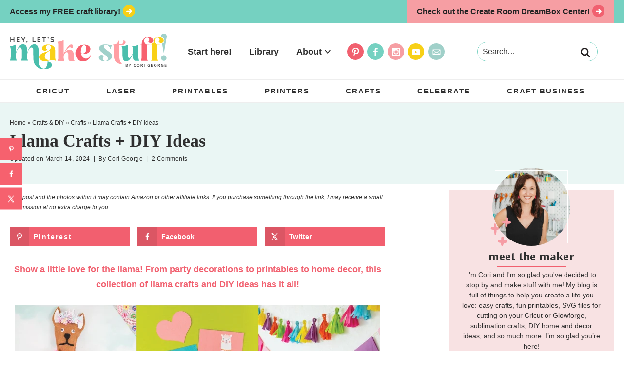

--- FILE ---
content_type: text/html; charset=UTF-8
request_url: https://heyletsmakestuff.com/llama-crafts-diy-ideas/
body_size: 40404
content:
<!DOCTYPE html><html lang="en-US"><head ><meta charset="UTF-8" /><meta name="viewport" content="width=device-width, initial-scale=1" /><meta name='robots' content='index, follow, max-image-preview:large, max-snippet:-1, max-video-preview:-1' /><meta property="og:locale" content="en_US" /><meta property="og:type" content="article" /><meta property="og:title" content="Llama Crafts and DIY Ideas" /><meta property="og:description" content="Show a little love for the llama! From party decorations to Valentine cards, this collection of llama crafts and DIY ideas has it all!" /><meta property="og:url" content="https://heyletsmakestuff.com/llama-crafts-diy-ideas/" /><meta property="og:site_name" content="Hey, Let&#039;s Make Stuff" /><meta property="og:updated_time" content="2024-03-14T12:38:56+00:00" /><meta property="article:published_time" content="2019-02-07T13:47:42+00:00" /><meta property="article:modified_time" content="2024-03-14T12:38:56+00:00" /><meta name="twitter:card" content="summary_large_image" /><meta name="twitter:title" content="Llama Crafts and DIY Ideas" /><meta name="twitter:description" content="Show a little love for the llama! From party decorations to Valentine cards, this collection of llama crafts and DIY ideas has it all!" /><meta class="flipboard-article" content="Show a little love for the llama! From party decorations to Valentine cards, this collection of llama crafts and DIY ideas has it all!" /><meta property="og:image" content="https://heyletsmakestuff.com/wp-content/uploads/2019/02/Llama-Crafts-and-DIY-Ideas-FB-LINK-UPLOAD-700-x-366.jpg" /><meta name="twitter:image" content="https://heyletsmakestuff.com/wp-content/uploads/2019/02/Llama-Crafts-and-DIY-Ideas-FB-LINK-UPLOAD-700-x-366.jpg" /><meta property="og:image:width" content="700" /><meta property="og:image:height" content="366" /><meta property="article:author" content="http://facebook.com/heyletsmakestuff" /><meta name="twitter:creator" content="@heyletsmakestuf" /><title>Llama Crafts + DIY Ideas - Hey, Let&#039;s Make Stuff</title><meta name="description" content="Show a little love for the llama! From party decorations to Valentine cards, this collection of llama crafts and DIY ideas has it all!" /><link rel="canonical" href="https://heyletsmakestuff.com/llama-crafts-diy-ideas/" /><meta name="author" content="Cori George" /><meta name="twitter:label1" content="Written by" /><meta name="twitter:data1" content="Cori George" /><meta name="twitter:label2" content="Est. reading time" /><meta name="twitter:data2" content="2 minutes" /> <script type="application/ld+json" class="yoast-schema-graph">{"@context":"https://schema.org","@graph":[{"@type":"Article","@id":"https://heyletsmakestuff.com/llama-crafts-diy-ideas/#article","isPartOf":{"@id":"https://heyletsmakestuff.com/llama-crafts-diy-ideas/"},"author":{"name":"Cori George","@id":"https://heyletsmakestuff.com/#/schema/person/99ad3c557d32e931000aae67448ca951"},"headline":"Llama Crafts + DIY Ideas","datePublished":"2019-02-07T21:47:42+00:00","dateModified":"2024-03-14T19:38:56+00:00","mainEntityOfPage":{"@id":"https://heyletsmakestuff.com/llama-crafts-diy-ideas/"},"wordCount":956,"commentCount":2,"publisher":{"@id":"https://heyletsmakestuff.com/#organization"},"image":{"@id":"https://heyletsmakestuff.com/llama-crafts-diy-ideas/#primaryimage"},"thumbnailUrl":"https://heyletsmakestuff.com/wp-content/uploads/2019/02/Llama-Crafts-and-DIY-Ideas-FEATURE-750-x-1125.jpg","keywords":["Crafts","Llamas","Round Up"],"articleSection":["Crafts"],"inLanguage":"en-US","potentialAction":[{"@type":"CommentAction","name":"Comment","target":["https://heyletsmakestuff.com/llama-crafts-diy-ideas/#respond"]}]},{"@type":"WebPage","@id":"https://heyletsmakestuff.com/llama-crafts-diy-ideas/","url":"https://heyletsmakestuff.com/llama-crafts-diy-ideas/","name":"Llama Crafts + DIY Ideas - Hey, Let&#039;s Make Stuff","isPartOf":{"@id":"https://heyletsmakestuff.com/#website"},"primaryImageOfPage":{"@id":"https://heyletsmakestuff.com/llama-crafts-diy-ideas/#primaryimage"},"image":{"@id":"https://heyletsmakestuff.com/llama-crafts-diy-ideas/#primaryimage"},"thumbnailUrl":"https://heyletsmakestuff.com/wp-content/uploads/2019/02/Llama-Crafts-and-DIY-Ideas-FEATURE-750-x-1125.jpg","datePublished":"2019-02-07T21:47:42+00:00","dateModified":"2024-03-14T19:38:56+00:00","description":"Show a little love for the llama! From party decorations to Valentine cards, this collection of llama crafts and DIY ideas has it all!","breadcrumb":{"@id":"https://heyletsmakestuff.com/llama-crafts-diy-ideas/#breadcrumb"},"inLanguage":"en-US","potentialAction":[{"@type":"ReadAction","target":["https://heyletsmakestuff.com/llama-crafts-diy-ideas/"]}]},{"@type":"ImageObject","inLanguage":"en-US","@id":"https://heyletsmakestuff.com/llama-crafts-diy-ideas/#primaryimage","url":"https://heyletsmakestuff.com/wp-content/uploads/2019/02/Llama-Crafts-and-DIY-Ideas-FEATURE-750-x-1125.jpg","contentUrl":"https://heyletsmakestuff.com/wp-content/uploads/2019/02/Llama-Crafts-and-DIY-Ideas-FEATURE-750-x-1125.jpg","width":750,"height":1125,"caption":"Show a little love for the llama! From party decorations to Valentine cards, this collection of llama crafts and DIY ideas has it all!"},{"@type":"BreadcrumbList","@id":"https://heyletsmakestuff.com/llama-crafts-diy-ideas/#breadcrumb","itemListElement":[{"@type":"ListItem","position":1,"name":"Home","item":"https://heyletsmakestuff.com/"},{"@type":"ListItem","position":2,"name":"Crafts &amp; DIY","item":"https://heyletsmakestuff.com/category/crafts_diy/"},{"@type":"ListItem","position":3,"name":"Crafts","item":"https://heyletsmakestuff.com/category/crafts_diy/crafts/"},{"@type":"ListItem","position":4,"name":"Llama Crafts + DIY Ideas"}]},{"@type":"WebSite","@id":"https://heyletsmakestuff.com/#website","url":"https://heyletsmakestuff.com/","name":"Hey, Let&#039;s Make Stuff","description":"Craft a Life You Love","publisher":{"@id":"https://heyletsmakestuff.com/#organization"},"potentialAction":[{"@type":"SearchAction","target":{"@type":"EntryPoint","urlTemplate":"https://heyletsmakestuff.com/?s={search_term_string}"},"query-input":{"@type":"PropertyValueSpecification","valueRequired":true,"valueName":"search_term_string"}}],"inLanguage":"en-US"},{"@type":"Organization","@id":"https://heyletsmakestuff.com/#organization","name":"Hey Let's Make Stuff","url":"https://heyletsmakestuff.com/","logo":{"@type":"ImageObject","inLanguage":"en-US","@id":"https://heyletsmakestuff.com/#/schema/logo/image/","url":"https://heyletsmakestuff.com/wp-content/uploads/2021/01/HLMS-2020-Logo-2-scaled.jpg","contentUrl":"https://heyletsmakestuff.com/wp-content/uploads/2021/01/HLMS-2020-Logo-2-scaled.jpg","width":4500,"height":2375,"caption":"Hey Let's Make Stuff"},"image":{"@id":"https://heyletsmakestuff.com/#/schema/logo/image/"},"sameAs":["http://facebook.com/heyletsmakestuff","https://x.com/heyletsmakestuf","http://instagram.com/heyletsmakestuff","http://pinterest.com/heyletsmakestuff"]},{"@type":"Person","@id":"https://heyletsmakestuff.com/#/schema/person/99ad3c557d32e931000aae67448ca951","name":"Cori George","description":"I'm Cori and I'm so glad you've decided to stop by and make stuff with me! My blog is full of things to help you create a life you love: Cricut and Glowforge tutorials and files, sublimation crafts, fun printables, DIY home and decor ideas, and so much more. I live in the PNW with my husband and our adorable twin boys.","sameAs":["http://www.heyletsmakestuff.com/about","http://facebook.com/heyletsmakestuff","http://instagram.com/heyletsmakestuff","https://www.linkedin.com/in/coriashley/","http://pinterest.com/heyletsmakestuf","https://x.com/heyletsmakestuf","http://youtube.com/heyletsmakestuff"]}]}</script> <link rel='dns-prefetch' href='//scripts.mediavine.com' /><link rel="alternate" type="application/rss+xml" title="Hey, Let&#039;s Make Stuff &raquo; Feed" href="https://heyletsmakestuff.com/feed/" /><link rel="alternate" type="application/rss+xml" title="Hey, Let&#039;s Make Stuff &raquo; Comments Feed" href="https://heyletsmakestuff.com/comments/feed/" /><link rel="alternate" type="application/rss+xml" title="Hey, Let&#039;s Make Stuff &raquo; Llama Crafts + DIY Ideas Comments Feed" href="https://heyletsmakestuff.com/llama-crafts-diy-ideas/feed/" /><link rel="alternate" title="oEmbed (JSON)" type="application/json+oembed" href="https://heyletsmakestuff.com/wp-json/oembed/1.0/embed?url=https%3A%2F%2Fheyletsmakestuff.com%2Fllama-crafts-diy-ideas%2F" /><link rel="alternate" title="oEmbed (XML)" type="text/xml+oembed" href="https://heyletsmakestuff.com/wp-json/oembed/1.0/embed?url=https%3A%2F%2Fheyletsmakestuff.com%2Fllama-crafts-diy-ideas%2F&#038;format=xml" /><link rel="alternate" type="application/rss+xml" title="Hey, Let&#039;s Make Stuff &raquo; Stories Feed" href="https://heyletsmakestuff.com/web-stories/feed/"><script type="litespeed/javascript">(()=>{"use strict";const e=[400,500,600,700,800,900],t=e=>`wprm-min-${e}`,n=e=>`wprm-max-${e}`,s=new Set,o="ResizeObserver"in window,r=o?new ResizeObserver((e=>{for(const t of e)c(t.target)})):null,i=.5/(window.devicePixelRatio||1);function c(s){const o=s.getBoundingClientRect().width||0;for(let r=0;r<e.length;r++){const c=e[r],a=o<=c+i;o>c+i?s.classList.add(t(c)):s.classList.remove(t(c)),a?s.classList.add(n(c)):s.classList.remove(n(c))}}function a(e){s.has(e)||(s.add(e),r&&r.observe(e),c(e))}!function(e=document){e.querySelectorAll(".wprm-recipe").forEach(a)}();if(new MutationObserver((e=>{for(const t of e)for(const e of t.addedNodes)e instanceof Element&&(e.matches?.(".wprm-recipe")&&a(e),e.querySelectorAll?.(".wprm-recipe").forEach(a))})).observe(document.documentElement,{childList:!0,subtree:!0}),!o){let e=0;addEventListener("resize",(()=>{e&&cancelAnimationFrame(e),e=requestAnimationFrame((()=>s.forEach(c)))}),{passive:!0})}})()</script><style id='wp-img-auto-sizes-contain-inline-css' type='text/css'>img:is([sizes=auto i],[sizes^="auto," i]){contain-intrinsic-size:3000px 1500px}
/*# sourceURL=wp-img-auto-sizes-contain-inline-css */</style><link data-optimized="2" rel="stylesheet" href="https://heyletsmakestuff.com/wp-content/litespeed/css/37d2120bb17f9d8eee02dd90eff1dd83.css?ver=ca0b3" /><style id='wp-block-heading-inline-css' type='text/css'>h1:where(.wp-block-heading).has-background,h2:where(.wp-block-heading).has-background,h3:where(.wp-block-heading).has-background,h4:where(.wp-block-heading).has-background,h5:where(.wp-block-heading).has-background,h6:where(.wp-block-heading).has-background{padding:1.25em 2.375em}h1.has-text-align-left[style*=writing-mode]:where([style*=vertical-lr]),h1.has-text-align-right[style*=writing-mode]:where([style*=vertical-rl]),h2.has-text-align-left[style*=writing-mode]:where([style*=vertical-lr]),h2.has-text-align-right[style*=writing-mode]:where([style*=vertical-rl]),h3.has-text-align-left[style*=writing-mode]:where([style*=vertical-lr]),h3.has-text-align-right[style*=writing-mode]:where([style*=vertical-rl]),h4.has-text-align-left[style*=writing-mode]:where([style*=vertical-lr]),h4.has-text-align-right[style*=writing-mode]:where([style*=vertical-rl]),h5.has-text-align-left[style*=writing-mode]:where([style*=vertical-lr]),h5.has-text-align-right[style*=writing-mode]:where([style*=vertical-rl]),h6.has-text-align-left[style*=writing-mode]:where([style*=vertical-lr]),h6.has-text-align-right[style*=writing-mode]:where([style*=vertical-rl]){rotate:180deg}
/*# sourceURL=https://heyletsmakestuff.com/wp-includes/blocks/heading/style.min.css */</style><style id='wp-block-image-inline-css' type='text/css'>.wp-block-image>a,.wp-block-image>figure>a{display:inline-block}.wp-block-image img{box-sizing:border-box;height:auto;max-width:100%;vertical-align:bottom}@media not (prefers-reduced-motion){.wp-block-image img.hide{visibility:hidden}.wp-block-image img.show{animation:show-content-image .4s}}.wp-block-image[style*=border-radius] img,.wp-block-image[style*=border-radius]>a{border-radius:inherit}.wp-block-image.has-custom-border img{box-sizing:border-box}.wp-block-image.aligncenter{text-align:center}.wp-block-image.alignfull>a,.wp-block-image.alignwide>a{width:100%}.wp-block-image.alignfull img,.wp-block-image.alignwide img{height:auto;width:100%}.wp-block-image .aligncenter,.wp-block-image .alignleft,.wp-block-image .alignright,.wp-block-image.aligncenter,.wp-block-image.alignleft,.wp-block-image.alignright{display:table}.wp-block-image .aligncenter>figcaption,.wp-block-image .alignleft>figcaption,.wp-block-image .alignright>figcaption,.wp-block-image.aligncenter>figcaption,.wp-block-image.alignleft>figcaption,.wp-block-image.alignright>figcaption{caption-side:bottom;display:table-caption}.wp-block-image .alignleft{float:left;margin:.5em 1em .5em 0}.wp-block-image .alignright{float:right;margin:.5em 0 .5em 1em}.wp-block-image .aligncenter{margin-left:auto;margin-right:auto}.wp-block-image :where(figcaption){margin-bottom:1em;margin-top:.5em}.wp-block-image.is-style-circle-mask img{border-radius:9999px}@supports ((-webkit-mask-image:none) or (mask-image:none)) or (-webkit-mask-image:none){.wp-block-image.is-style-circle-mask img{border-radius:0;-webkit-mask-image:url('data:image/svg+xml;utf8,<svg viewBox="0 0 100 100" xmlns="http://www.w3.org/2000/svg"><circle cx="50" cy="50" r="50"/></svg>');mask-image:url('data:image/svg+xml;utf8,<svg viewBox="0 0 100 100" xmlns="http://www.w3.org/2000/svg"><circle cx="50" cy="50" r="50"/></svg>');mask-mode:alpha;-webkit-mask-position:center;mask-position:center;-webkit-mask-repeat:no-repeat;mask-repeat:no-repeat;-webkit-mask-size:contain;mask-size:contain}}:root :where(.wp-block-image.is-style-rounded img,.wp-block-image .is-style-rounded img){border-radius:9999px}.wp-block-image figure{margin:0}.wp-lightbox-container{display:flex;flex-direction:column;position:relative}.wp-lightbox-container img{cursor:zoom-in}.wp-lightbox-container img:hover+button{opacity:1}.wp-lightbox-container button{align-items:center;backdrop-filter:blur(16px) saturate(180%);background-color:#5a5a5a40;border:none;border-radius:4px;cursor:zoom-in;display:flex;height:20px;justify-content:center;opacity:0;padding:0;position:absolute;right:16px;text-align:center;top:16px;width:20px;z-index:100}@media not (prefers-reduced-motion){.wp-lightbox-container button{transition:opacity .2s ease}}.wp-lightbox-container button:focus-visible{outline:3px auto #5a5a5a40;outline:3px auto -webkit-focus-ring-color;outline-offset:3px}.wp-lightbox-container button:hover{cursor:pointer;opacity:1}.wp-lightbox-container button:focus{opacity:1}.wp-lightbox-container button:focus,.wp-lightbox-container button:hover,.wp-lightbox-container button:not(:hover):not(:active):not(.has-background){background-color:#5a5a5a40;border:none}.wp-lightbox-overlay{box-sizing:border-box;cursor:zoom-out;height:100vh;left:0;overflow:hidden;position:fixed;top:0;visibility:hidden;width:100%;z-index:100000}.wp-lightbox-overlay .close-button{align-items:center;cursor:pointer;display:flex;justify-content:center;min-height:40px;min-width:40px;padding:0;position:absolute;right:calc(env(safe-area-inset-right) + 16px);top:calc(env(safe-area-inset-top) + 16px);z-index:5000000}.wp-lightbox-overlay .close-button:focus,.wp-lightbox-overlay .close-button:hover,.wp-lightbox-overlay .close-button:not(:hover):not(:active):not(.has-background){background:none;border:none}.wp-lightbox-overlay .lightbox-image-container{height:var(--wp--lightbox-container-height);left:50%;overflow:hidden;position:absolute;top:50%;transform:translate(-50%,-50%);transform-origin:top left;width:var(--wp--lightbox-container-width);z-index:9999999999}.wp-lightbox-overlay .wp-block-image{align-items:center;box-sizing:border-box;display:flex;height:100%;justify-content:center;margin:0;position:relative;transform-origin:0 0;width:100%;z-index:3000000}.wp-lightbox-overlay .wp-block-image img{height:var(--wp--lightbox-image-height);min-height:var(--wp--lightbox-image-height);min-width:var(--wp--lightbox-image-width);width:var(--wp--lightbox-image-width)}.wp-lightbox-overlay .wp-block-image figcaption{display:none}.wp-lightbox-overlay button{background:none;border:none}.wp-lightbox-overlay .scrim{background-color:#fff;height:100%;opacity:.9;position:absolute;width:100%;z-index:2000000}.wp-lightbox-overlay.active{visibility:visible}@media not (prefers-reduced-motion){.wp-lightbox-overlay.active{animation:turn-on-visibility .25s both}.wp-lightbox-overlay.active img{animation:turn-on-visibility .35s both}.wp-lightbox-overlay.show-closing-animation:not(.active){animation:turn-off-visibility .35s both}.wp-lightbox-overlay.show-closing-animation:not(.active) img{animation:turn-off-visibility .25s both}.wp-lightbox-overlay.zoom.active{animation:none;opacity:1;visibility:visible}.wp-lightbox-overlay.zoom.active .lightbox-image-container{animation:lightbox-zoom-in .4s}.wp-lightbox-overlay.zoom.active .lightbox-image-container img{animation:none}.wp-lightbox-overlay.zoom.active .scrim{animation:turn-on-visibility .4s forwards}.wp-lightbox-overlay.zoom.show-closing-animation:not(.active){animation:none}.wp-lightbox-overlay.zoom.show-closing-animation:not(.active) .lightbox-image-container{animation:lightbox-zoom-out .4s}.wp-lightbox-overlay.zoom.show-closing-animation:not(.active) .lightbox-image-container img{animation:none}.wp-lightbox-overlay.zoom.show-closing-animation:not(.active) .scrim{animation:turn-off-visibility .4s forwards}}@keyframes show-content-image{0%{visibility:hidden}99%{visibility:hidden}to{visibility:visible}}@keyframes turn-on-visibility{0%{opacity:0}to{opacity:1}}@keyframes turn-off-visibility{0%{opacity:1;visibility:visible}99%{opacity:0;visibility:visible}to{opacity:0;visibility:hidden}}@keyframes lightbox-zoom-in{0%{transform:translate(calc((-100vw + var(--wp--lightbox-scrollbar-width))/2 + var(--wp--lightbox-initial-left-position)),calc(-50vh + var(--wp--lightbox-initial-top-position))) scale(var(--wp--lightbox-scale))}to{transform:translate(-50%,-50%) scale(1)}}@keyframes lightbox-zoom-out{0%{transform:translate(-50%,-50%) scale(1);visibility:visible}99%{visibility:visible}to{transform:translate(calc((-100vw + var(--wp--lightbox-scrollbar-width))/2 + var(--wp--lightbox-initial-left-position)),calc(-50vh + var(--wp--lightbox-initial-top-position))) scale(var(--wp--lightbox-scale));visibility:hidden}}
/*# sourceURL=https://heyletsmakestuff.com/wp-includes/blocks/image/style.min.css */</style><style id='wp-block-paragraph-inline-css' type='text/css'>.is-small-text{font-size:.875em}.is-regular-text{font-size:1em}.is-large-text{font-size:2.25em}.is-larger-text{font-size:3em}.has-drop-cap:not(:focus):first-letter{float:left;font-size:8.4em;font-style:normal;font-weight:100;line-height:.68;margin:.05em .1em 0 0;text-transform:uppercase}body.rtl .has-drop-cap:not(:focus):first-letter{float:none;margin-left:.1em}p.has-drop-cap.has-background{overflow:hidden}:root :where(p.has-background){padding:1.25em 2.375em}:where(p.has-text-color:not(.has-link-color)) a{color:inherit}p.has-text-align-left[style*="writing-mode:vertical-lr"],p.has-text-align-right[style*="writing-mode:vertical-rl"]{rotate:180deg}
p.is-style-small-title { padding: 5px 10px !important; text-transform: uppercase; letter-spacing: 2px; margin-bottom: 5px !important; display: block; font-size: 14px; font-weight: bold; }
/*# sourceURL=wp-block-paragraph-inline-css */</style><style id='global-styles-inline-css' type='text/css'>:root{--wp--preset--aspect-ratio--square: 1;--wp--preset--aspect-ratio--4-3: 4/3;--wp--preset--aspect-ratio--3-4: 3/4;--wp--preset--aspect-ratio--3-2: 3/2;--wp--preset--aspect-ratio--2-3: 2/3;--wp--preset--aspect-ratio--16-9: 16/9;--wp--preset--aspect-ratio--9-16: 9/16;--wp--preset--color--black: #242424;--wp--preset--color--cyan-bluish-gray: #abb8c3;--wp--preset--color--white: #ffffff;--wp--preset--color--pale-pink: #f78da7;--wp--preset--color--vivid-red: #cf2e2e;--wp--preset--color--luminous-vivid-orange: #ff6900;--wp--preset--color--luminous-vivid-amber: #fcb900;--wp--preset--color--light-green-cyan: #7bdcb5;--wp--preset--color--vivid-green-cyan: #00d084;--wp--preset--color--pale-cyan-blue: #8ed1fc;--wp--preset--color--vivid-cyan-blue: #0693e3;--wp--preset--color--vivid-purple: #9b51e0;--wp--preset--color--dark-teal: #49bcac;--wp--preset--color--teal: #75d1c1;--wp--preset--color--light-teal: #eaf6f4;--wp--preset--color--dark-pink: #f1606f;--wp--preset--color--pink: #f69ea3;--wp--preset--color--light-pink: #f8e2e3;--wp--preset--color--yellow: #f7d017;--wp--preset--color--light-yellow: #fcf1c1;--wp--preset--color--blue: #a0d0c9;--wp--preset--gradient--vivid-cyan-blue-to-vivid-purple: linear-gradient(135deg,rgb(6,147,227) 0%,rgb(155,81,224) 100%);--wp--preset--gradient--light-green-cyan-to-vivid-green-cyan: linear-gradient(135deg,rgb(122,220,180) 0%,rgb(0,208,130) 100%);--wp--preset--gradient--luminous-vivid-amber-to-luminous-vivid-orange: linear-gradient(135deg,rgb(252,185,0) 0%,rgb(255,105,0) 100%);--wp--preset--gradient--luminous-vivid-orange-to-vivid-red: linear-gradient(135deg,rgb(255,105,0) 0%,rgb(207,46,46) 100%);--wp--preset--gradient--very-light-gray-to-cyan-bluish-gray: linear-gradient(135deg,rgb(238,238,238) 0%,rgb(169,184,195) 100%);--wp--preset--gradient--cool-to-warm-spectrum: linear-gradient(135deg,rgb(74,234,220) 0%,rgb(151,120,209) 20%,rgb(207,42,186) 40%,rgb(238,44,130) 60%,rgb(251,105,98) 80%,rgb(254,248,76) 100%);--wp--preset--gradient--blush-light-purple: linear-gradient(135deg,rgb(255,206,236) 0%,rgb(152,150,240) 100%);--wp--preset--gradient--blush-bordeaux: linear-gradient(135deg,rgb(254,205,165) 0%,rgb(254,45,45) 50%,rgb(107,0,62) 100%);--wp--preset--gradient--luminous-dusk: linear-gradient(135deg,rgb(255,203,112) 0%,rgb(199,81,192) 50%,rgb(65,88,208) 100%);--wp--preset--gradient--pale-ocean: linear-gradient(135deg,rgb(255,245,203) 0%,rgb(182,227,212) 50%,rgb(51,167,181) 100%);--wp--preset--gradient--electric-grass: linear-gradient(135deg,rgb(202,248,128) 0%,rgb(113,206,126) 100%);--wp--preset--gradient--midnight: linear-gradient(135deg,rgb(2,3,129) 0%,rgb(40,116,252) 100%);--wp--preset--font-size--small: 14px;--wp--preset--font-size--medium: 20px;--wp--preset--font-size--large: 26px;--wp--preset--font-size--x-large: 42px;--wp--preset--font-size--tiny: 11px;--wp--preset--font-size--normal: 18px;--wp--preset--font-size--extra-large: 36px;--wp--preset--spacing--20: 0.44rem;--wp--preset--spacing--30: 0.67rem;--wp--preset--spacing--40: 1rem;--wp--preset--spacing--50: 1.5rem;--wp--preset--spacing--60: 2.25rem;--wp--preset--spacing--70: 3.38rem;--wp--preset--spacing--80: 5.06rem;--wp--preset--shadow--natural: 6px 6px 9px rgba(0, 0, 0, 0.2);--wp--preset--shadow--deep: 12px 12px 50px rgba(0, 0, 0, 0.4);--wp--preset--shadow--sharp: 6px 6px 0px rgba(0, 0, 0, 0.2);--wp--preset--shadow--outlined: 6px 6px 0px -3px rgb(255, 255, 255), 6px 6px rgb(0, 0, 0);--wp--preset--shadow--crisp: 6px 6px 0px rgb(0, 0, 0);}:where(.is-layout-flex){gap: 0.5em;}:where(.is-layout-grid){gap: 0.5em;}body .is-layout-flex{display: flex;}.is-layout-flex{flex-wrap: wrap;align-items: center;}.is-layout-flex > :is(*, div){margin: 0;}body .is-layout-grid{display: grid;}.is-layout-grid > :is(*, div){margin: 0;}:where(.wp-block-columns.is-layout-flex){gap: 2em;}:where(.wp-block-columns.is-layout-grid){gap: 2em;}:where(.wp-block-post-template.is-layout-flex){gap: 1.25em;}:where(.wp-block-post-template.is-layout-grid){gap: 1.25em;}.has-black-color{color: var(--wp--preset--color--black) !important;}.has-cyan-bluish-gray-color{color: var(--wp--preset--color--cyan-bluish-gray) !important;}.has-white-color{color: var(--wp--preset--color--white) !important;}.has-pale-pink-color{color: var(--wp--preset--color--pale-pink) !important;}.has-vivid-red-color{color: var(--wp--preset--color--vivid-red) !important;}.has-luminous-vivid-orange-color{color: var(--wp--preset--color--luminous-vivid-orange) !important;}.has-luminous-vivid-amber-color{color: var(--wp--preset--color--luminous-vivid-amber) !important;}.has-light-green-cyan-color{color: var(--wp--preset--color--light-green-cyan) !important;}.has-vivid-green-cyan-color{color: var(--wp--preset--color--vivid-green-cyan) !important;}.has-pale-cyan-blue-color{color: var(--wp--preset--color--pale-cyan-blue) !important;}.has-vivid-cyan-blue-color{color: var(--wp--preset--color--vivid-cyan-blue) !important;}.has-vivid-purple-color{color: var(--wp--preset--color--vivid-purple) !important;}.has-black-background-color{background-color: var(--wp--preset--color--black) !important;}.has-cyan-bluish-gray-background-color{background-color: var(--wp--preset--color--cyan-bluish-gray) !important;}.has-white-background-color{background-color: var(--wp--preset--color--white) !important;}.has-pale-pink-background-color{background-color: var(--wp--preset--color--pale-pink) !important;}.has-vivid-red-background-color{background-color: var(--wp--preset--color--vivid-red) !important;}.has-luminous-vivid-orange-background-color{background-color: var(--wp--preset--color--luminous-vivid-orange) !important;}.has-luminous-vivid-amber-background-color{background-color: var(--wp--preset--color--luminous-vivid-amber) !important;}.has-light-green-cyan-background-color{background-color: var(--wp--preset--color--light-green-cyan) !important;}.has-vivid-green-cyan-background-color{background-color: var(--wp--preset--color--vivid-green-cyan) !important;}.has-pale-cyan-blue-background-color{background-color: var(--wp--preset--color--pale-cyan-blue) !important;}.has-vivid-cyan-blue-background-color{background-color: var(--wp--preset--color--vivid-cyan-blue) !important;}.has-vivid-purple-background-color{background-color: var(--wp--preset--color--vivid-purple) !important;}.has-black-border-color{border-color: var(--wp--preset--color--black) !important;}.has-cyan-bluish-gray-border-color{border-color: var(--wp--preset--color--cyan-bluish-gray) !important;}.has-white-border-color{border-color: var(--wp--preset--color--white) !important;}.has-pale-pink-border-color{border-color: var(--wp--preset--color--pale-pink) !important;}.has-vivid-red-border-color{border-color: var(--wp--preset--color--vivid-red) !important;}.has-luminous-vivid-orange-border-color{border-color: var(--wp--preset--color--luminous-vivid-orange) !important;}.has-luminous-vivid-amber-border-color{border-color: var(--wp--preset--color--luminous-vivid-amber) !important;}.has-light-green-cyan-border-color{border-color: var(--wp--preset--color--light-green-cyan) !important;}.has-vivid-green-cyan-border-color{border-color: var(--wp--preset--color--vivid-green-cyan) !important;}.has-pale-cyan-blue-border-color{border-color: var(--wp--preset--color--pale-cyan-blue) !important;}.has-vivid-cyan-blue-border-color{border-color: var(--wp--preset--color--vivid-cyan-blue) !important;}.has-vivid-purple-border-color{border-color: var(--wp--preset--color--vivid-purple) !important;}.has-vivid-cyan-blue-to-vivid-purple-gradient-background{background: var(--wp--preset--gradient--vivid-cyan-blue-to-vivid-purple) !important;}.has-light-green-cyan-to-vivid-green-cyan-gradient-background{background: var(--wp--preset--gradient--light-green-cyan-to-vivid-green-cyan) !important;}.has-luminous-vivid-amber-to-luminous-vivid-orange-gradient-background{background: var(--wp--preset--gradient--luminous-vivid-amber-to-luminous-vivid-orange) !important;}.has-luminous-vivid-orange-to-vivid-red-gradient-background{background: var(--wp--preset--gradient--luminous-vivid-orange-to-vivid-red) !important;}.has-very-light-gray-to-cyan-bluish-gray-gradient-background{background: var(--wp--preset--gradient--very-light-gray-to-cyan-bluish-gray) !important;}.has-cool-to-warm-spectrum-gradient-background{background: var(--wp--preset--gradient--cool-to-warm-spectrum) !important;}.has-blush-light-purple-gradient-background{background: var(--wp--preset--gradient--blush-light-purple) !important;}.has-blush-bordeaux-gradient-background{background: var(--wp--preset--gradient--blush-bordeaux) !important;}.has-luminous-dusk-gradient-background{background: var(--wp--preset--gradient--luminous-dusk) !important;}.has-pale-ocean-gradient-background{background: var(--wp--preset--gradient--pale-ocean) !important;}.has-electric-grass-gradient-background{background: var(--wp--preset--gradient--electric-grass) !important;}.has-midnight-gradient-background{background: var(--wp--preset--gradient--midnight) !important;}.has-small-font-size{font-size: var(--wp--preset--font-size--small) !important;}.has-medium-font-size{font-size: var(--wp--preset--font-size--medium) !important;}.has-large-font-size{font-size: var(--wp--preset--font-size--large) !important;}.has-x-large-font-size{font-size: var(--wp--preset--font-size--x-large) !important;}
/*# sourceURL=global-styles-inline-css */</style><style id='classic-theme-styles-inline-css' type='text/css'>/*! This file is auto-generated */
.wp-block-button__link{color:#fff;background-color:#32373c;border-radius:9999px;box-shadow:none;text-decoration:none;padding:calc(.667em + 2px) calc(1.333em + 2px);font-size:1.125em}.wp-block-file__button{background:#32373c;color:#fff;text-decoration:none}
/*# sourceURL=/wp-includes/css/classic-themes.min.css */</style><style id='wp-block-button-inline-css' type='text/css'>.wp-block-button__link{align-content:center;box-sizing:border-box;cursor:pointer;display:inline-block;height:100%;text-align:center;word-break:break-word}.wp-block-button__link.aligncenter{text-align:center}.wp-block-button__link.alignright{text-align:right}:where(.wp-block-button__link){border-radius:9999px;box-shadow:none;padding:calc(.667em + 2px) calc(1.333em + 2px);text-decoration:none}.wp-block-button[style*=text-decoration] .wp-block-button__link{text-decoration:inherit}.wp-block-buttons>.wp-block-button.has-custom-width{max-width:none}.wp-block-buttons>.wp-block-button.has-custom-width .wp-block-button__link{width:100%}.wp-block-buttons>.wp-block-button.has-custom-font-size .wp-block-button__link{font-size:inherit}.wp-block-buttons>.wp-block-button.wp-block-button__width-25{width:calc(25% - var(--wp--style--block-gap, .5em)*.75)}.wp-block-buttons>.wp-block-button.wp-block-button__width-50{width:calc(50% - var(--wp--style--block-gap, .5em)*.5)}.wp-block-buttons>.wp-block-button.wp-block-button__width-75{width:calc(75% - var(--wp--style--block-gap, .5em)*.25)}.wp-block-buttons>.wp-block-button.wp-block-button__width-100{flex-basis:100%;width:100%}.wp-block-buttons.is-vertical>.wp-block-button.wp-block-button__width-25{width:25%}.wp-block-buttons.is-vertical>.wp-block-button.wp-block-button__width-50{width:50%}.wp-block-buttons.is-vertical>.wp-block-button.wp-block-button__width-75{width:75%}.wp-block-button.is-style-squared,.wp-block-button__link.wp-block-button.is-style-squared{border-radius:0}.wp-block-button.no-border-radius,.wp-block-button__link.no-border-radius{border-radius:0!important}:root :where(.wp-block-button .wp-block-button__link.is-style-outline),:root :where(.wp-block-button.is-style-outline>.wp-block-button__link){border:2px solid;padding:.667em 1.333em}:root :where(.wp-block-button .wp-block-button__link.is-style-outline:not(.has-text-color)),:root :where(.wp-block-button.is-style-outline>.wp-block-button__link:not(.has-text-color)){color:currentColor}:root :where(.wp-block-button .wp-block-button__link.is-style-outline:not(.has-background)),:root :where(.wp-block-button.is-style-outline>.wp-block-button__link:not(.has-background)){background-color:initial;background-image:none}
/*# sourceURL=https://heyletsmakestuff.com/wp-includes/blocks/button/style.min.css */</style><style id='dpsp-frontend-style-pro-inline-css' type='text/css'>@media screen and ( max-width : 720px ) {
					.dpsp-content-wrapper.dpsp-hide-on-mobile,
					.dpsp-share-text.dpsp-hide-on-mobile {
						display: none;
					}
					.dpsp-has-spacing .dpsp-networks-btns-wrapper li {
						margin:0 2% 10px 0;
					}
					.dpsp-network-btn.dpsp-has-label:not(.dpsp-has-count) {
						max-height: 40px;
						padding: 0;
						justify-content: center;
					}
					.dpsp-content-wrapper.dpsp-size-small .dpsp-network-btn.dpsp-has-label:not(.dpsp-has-count){
						max-height: 32px;
					}
					.dpsp-content-wrapper.dpsp-size-large .dpsp-network-btn.dpsp-has-label:not(.dpsp-has-count){
						max-height: 46px;
					}
				}
			
							.dpsp-button-style-2 .dpsp-networks-btns-content.dpsp-networks-btns-wrapper .dpsp-network-btn, .dpsp-button-style-2 .dpsp-networks-btns-content.dpsp-networks-btns-wrapper .dpsp-network-btn.dpsp-has-count {
								--customNetworkColor: #f25f6f;
								--customNetworkHoverColor: #f8cf1a;
								background: #f25f6f;
								border-color: #f25f6f;
							}
							.dpsp-button-style-2 .dpsp-networks-btns-content.dpsp-networks-btns-wrapper .dpsp-network-btn .dpsp-network-icon {
								background: #db5664;
								border-color: #db5664;
							}
						
							.dpsp-button-style-2 .dpsp-networks-btns-content.dpsp-networks-btns-wrapper .dpsp-network-btn:hover,
							.dpsp-button-style-2 .dpsp-networks-btns-content.dpsp-networks-btns-wrapper .dpsp-network-btn:focus,
							.dpsp-button-style-2 .dpsp-networks-btns-content.dpsp-networks-btns-wrapper .dpsp-network-btn:focus .dpsp-network-icon,
							.dpsp-button-style-2 .dpsp-networks-btns-content.dpsp-networks-btns-wrapper .dpsp-network-btn:hover .dpsp-network-icon,
							.dpsp-button-style-2 .dpsp-networks-btns-content.dpsp-networks-btns-wrapper .dpsp-network-btn.dpsp-has-count:focus,
							.dpsp-button-style-2 .dpsp-networks-btns-content.dpsp-networks-btns-wrapper .dpsp-network-btn.dpsp-has-count:hover {

								background: #f8cf1a;
								border-color: #f8cf1a;
							}
						.dpsp-networks-btns-wrapper.dpsp-networks-btns-content .dpsp-network-btn {--networkHover: rgba(248, 207, 26, 0.4); --networkAccent: rgba(248, 207, 26, 1);}
			@media screen and ( max-width : 720px ) {
				aside#dpsp-floating-sidebar.dpsp-hide-on-mobile.opened {
					display: none;
				}
			}
			
					.dpsp-button-style-1 .dpsp-networks-btns-sidebar.dpsp-networks-btns-wrapper .dpsp-network-btn {
					--customNetworkColor: #f6616e;
					--customNetworkHoverColor: #f8cf1a;
					background: #f6616e;
					border-color: #f6616e;
					}
					.dpsp-button-style-1 .dpsp-networks-btns-sidebar.dpsp-networks-btns-wrapper .dpsp-network-btn:hover,
					.dpsp-button-style-1 .dpsp-networks-btns-sidebar.dpsp-networks-btns-wrapper .dpsp-network-btn:focus {
					border-color: #f8cf1a !important;
					background: #f8cf1a !important;
			}.dpsp-networks-btns-wrapper.dpsp-networks-btns-sidebar .dpsp-network-btn {--networkHover: rgba(248, 207, 26, 0.4); --networkAccent: rgba(248, 207, 26, 1);}
			@media screen and ( max-width : 720px ) {
				aside#dpsp-floating-sidebar.dpsp-hide-on-mobile.opened {
					display: none;
				}
			}
			
					.dpsp-button-style-1 .dpsp-networks-btns-sidebar.dpsp-networks-btns-wrapper .dpsp-network-btn {
					--customNetworkColor: #f6616e;
					--customNetworkHoverColor: #f8cf1a;
					background: #f6616e;
					border-color: #f6616e;
					}
					.dpsp-button-style-1 .dpsp-networks-btns-sidebar.dpsp-networks-btns-wrapper .dpsp-network-btn:hover,
					.dpsp-button-style-1 .dpsp-networks-btns-sidebar.dpsp-networks-btns-wrapper .dpsp-network-btn:focus {
					border-color: #f8cf1a !important;
					background: #f8cf1a !important;
			}.dpsp-networks-btns-wrapper.dpsp-networks-btns-sidebar .dpsp-network-btn {--networkHover: rgba(248, 207, 26, 0.4); --networkAccent: rgba(248, 207, 26, 1);}
/*# sourceURL=dpsp-frontend-style-pro-inline-css */</style> <script type="text/javascript" async="async" fetchpriority="high" data-noptimize="1" data-cfasync="false" src="https://scripts.mediavine.com/tags/hey-lets-make-stuff.js?ver=55a769a520551e43b30964023b8235dc" id="mv-script-wrapper-js"></script> <script type="litespeed/javascript" data-src="https://heyletsmakestuff.com/wp-includes/js/jquery/jquery.js" id="jquery-js"></script> <link rel="https://api.w.org/" href="https://heyletsmakestuff.com/wp-json/" /><link rel="alternate" title="JSON" type="application/json" href="https://heyletsmakestuff.com/wp-json/wp/v2/posts/48338" /><link rel="EditURI" type="application/rsd+xml" title="RSD" href="https://heyletsmakestuff.com/xmlrpc.php?rsd" /><link rel='shortlink' href='https://heyletsmakestuff.com/?p=48338' /><meta name="hubbub-info" description="Hubbub Pro 2.23.0"><style type="text/css">.wprm-glossary-term {color: #5A822B;text-decoration: underline;cursor: help;}</style> <script type="litespeed/javascript">(function(w,d,s,l,i){w[l]=w[l]||[];w[l].push({'gtm.start':new Date().getTime(),event:'gtm.js'});var f=d.getElementsByTagName(s)[0],j=d.createElement(s),dl=l!='dataLayer'?'&l='+l:'';j.async=!0;j.src='https://www.googletagmanager.com/gtm.js?id='+i+dl;f.parentNode.insertBefore(j,f)})(window,document,'script','dataLayer','GTM-PZDR2CF')</script> 
 <script type="litespeed/javascript" data-src="https://www.googletagmanager.com/gtag/js?id=UA-30155840-1"></script> <script type="litespeed/javascript">window.dataLayer=window.dataLayer||[];function gtag(){dataLayer.push(arguments)}
gtag('js',new Date());gtag('config','UA-30155840-1')</script> <meta name="google-site-verification" content="dLVmB0lb2hU48jILfc1e2jDHuyZ8b9nP-Xpqc2ar8Z0" /><meta name="google-site-verification" content="JosD5F8mNCKFMa92P79ybD1_8iRtn5rdNaaOOHhLDxU" /><meta name="google-site-verification" content="K9MmUIsyJzZZNiNIoywQw4TPadz-YJZalFsF2Y1v_RY" /> <script type="litespeed/javascript">!function(e){if(!window.pintrk){window.pintrk=function(){window.pintrk.queue.push(Array.prototype.slice.call(arguments))};var n=window.pintrk;n.queue=[],n.version="3.0";var t=document.createElement("script");t.async=!0,t.src=e;var r=document.getElementsByTagName("script")[0];r.parentNode.insertBefore(t,r)}}("https://s.pinimg.com/ct/core.js");pintrk('load','2612536283887',{em:'<user_email_address>'});pintrk('page')</script> <noscript>
<img height="1" width="1" style="display:none;" alt=""
src="https://ct.pinterest.com/v3/?event=init&tid=2612536283887&pd[em]=<hashed_email_address>&noscript=1" />
</noscript>
 <script data-grow-initializer="" type="litespeed/javascript">!(function(){window.growMe||((window.growMe=function(e){window.growMe._.push(e)}),(window.growMe._=[]));var e=document.createElement("script");(e.type="text/javascript"),(e.src="https://faves.grow.me/main.js"),(e.defer=!0),e.setAttribute("data-grow-faves-site-id","U2l0ZTo0NDIwYTA4OC03MTI1LTQ4ZDgtYjRiZi02MzBhMjg3YzZiYmI=");var t=document.getElementsByTagName("script")[0];t.parentNode.insertBefore(e,t)})()</script> <script type="litespeed/javascript">(function(w,d,t,h,s,n){w.FlodeskObject=n;var fn=function(){(w[n].q=w[n].q||[]).push(arguments)};w[n]=w[n]||fn;var f=d.getElementsByTagName(t)[0];var v='?v='+Math.floor(new Date().getTime()/(120*1000))*60;var sm=d.createElement(t);sm.async=!0;sm.type='module';sm.src=h+s+'.mjs'+v;f.parentNode.insertBefore(sm,f);var sn=d.createElement(t);sn.async=!0;sn.noModule=!0;sn.src=h+s+'.js'+v;f.parentNode.insertBefore(sn,f)})(window,document,'script','https://assets.flodesk.com','/universal','fd')</script><link rel="icon" href="https://heyletsmakestuff.com/wp-content/uploads/2020/06/favicon-125x125.png" sizes="32x32" /><link rel="icon" href="https://heyletsmakestuff.com/wp-content/uploads/2020/06/favicon-250x250.png" sizes="192x192" /><link rel="apple-touch-icon" href="https://heyletsmakestuff.com/wp-content/uploads/2020/06/favicon-250x250.png" /><meta name="msapplication-TileImage" content="https://heyletsmakestuff.com/wp-content/uploads/2020/06/favicon.png" /><style type="text/css" id="wp-custom-css">.sidebar-newsletter,.footer-newsletter {display:none;}
.wp-block-group.is-style-pink-link p a:first-of-type{
    background-image: linear-gradient(180deg,transparent 90%,#F25F6F 0);
}

.wp-block-group.is-style-pink-link p a:first-of-type:hover{
    background-image: linear-gradient(180deg,transparent 0%,#F25F6F 0);
	color: #fff;
}

.nav-secondary .submenu-expand{
	display: none;
}

.wp-block-heading.is-style-heading-small-padding.has-background {
padding: 10px;
}

.wp-block-columns.is-style-product-library .wp-block-column{
    box-shadow: 0 3px 6px 0 rgba(0,0,0,.07);
padding: 10px;
}

.is-style-small-title a{
background-image: none !Important;
color: #F25F6F !Important;
	text-decoration: underline !important;
	font-size: 16px;
}


@media only screen and (max-width: 780px) {
		.wp-block-columns.is-style-product-library{
		display: grid;
    grid-template-columns: repeat(2, 1fr) !important;
		grid-column-gap: 10px;
}

}
/* about-me widget css */
.aboutmewidget img {text-align:center; margin:auto;}
.aboutmewidget {margin: 10px 0; border: 2px solid #46bfad;}
.aboutrow {padding: 5px;}
.aboutcolumn {float: left;}
.aboutleft {width: 25%; padding: 10px; text-align:center;}
.aboutleft img {border-radius: 50%;}
.aboutright {width: 75%;}
.aboutright p {margin: 0;line-height:1.4;}
.aboutright .social {margin:10px auto; text-align:center;}
.aboutrow:after {
  content: "";
  display: table;
  clear: both;
}
#aboutsocial {float: right;}
#aboutsocial li {display: inline;}
#aboutsocial img {padding: 2px 4px;}
@media screen and (max-width: 600px) {
	.aboutcolumn.aboutright {padding:8px;}
	.sidebar-about {display:none;}
  .aboutleft {
    width: 100%;
  }
  .aboutright {
    width: 100%;
  }
}
/* about-me widget css */

/*Mediavine Mobile CSS*/

@media only screen and (max-width: 499px) {
.footer-newsletter:before {
width: 50% !important;
left: 83px !important;
}
}
/*End CSS */


/* About Block 2026 Update
--------------------------------------------- */

.cat-icon_inner .cat-ico .icon-title {
	display: block;
	line-height: 1.3 !important;
}

.about-block .wrap{
overflow: hidden;
}

	.about-block .about-row-bio{
		width: 55%;
	}
	
	.about-block .about-row-icons{
		width: 45%;
	}
	
	.cat-icon_inner{
    grid-template-columns: repeat(4, 1fr);
}

.cat-icon_inner .cat-ico .icon-bkg{
width: 100%;
height: 90px;
}

.cat-icon_inner .cat-ico .icon-bkg img{
	position: relative;
top: auto;
	left: auto;
	transform: none;
}

@media only screen and (max-width: 1024px) {
	
}

@media only screen and (max-width: 767px) {
	
		.about-block .about-row-bio,
	.about-block .about-row-icons{
		width: 100%;
	}
	
		.cat-icon_inner{
    grid-template-columns: repeat(2, 1fr);
}
	
}</style><style id="kirki-inline-styles"></style></head><body class="wp-singular post-template-default single single-post postid-48338 single-format-standard wp-embed-responsive wp-theme-genesis wp-child-theme-pmd-makestuff has-grow-sidebar genesis header-image header-full-width content-sidebar genesis-breadcrumbs-visible first-block-core-paragraph first-block-align-center"><div class="site-container"><ul class="genesis-skip-link"><li><a href="#genesis-nav-primary" class="screen-reader-shortcut"> Skip to primary navigation</a></li><li><a href="#genesis-content" class="screen-reader-shortcut"> Skip to main content</a></li><li><a href="#genesis-sidebar-primary" class="screen-reader-shortcut"> Skip to primary sidebar</a></li></ul><div class="top-bar"><div class="wrap"><div class="top-bar-row-1">
<a class="button" href="http://heyletsmakestuff.com/library" target="">Access my FREE craft library!</a></div><div class="top-bar-row-2">
<a class="button" href="https://heyletsmakestuff.com/recommends/dreambox-3-center-create-room/" target="_blank">Check out the Create Room DreamBox Center!</a></div></div></div><header class="site-header"><div class="wrap"><div class="title-area"><p class="site-title"><a href="https://heyletsmakestuff.com/">Hey, Let&#039;s Make Stuff</a></p><p class="site-description">Craft a Life You Love</p></div><button class="menu-toggle" aria-label="menu"><svg class="svg-icon open" width="24" height="24" aria-hidden="true" role="img" focusable="false" xmlns="http://www.w3.org/2000/svg" viewBox="0 0 24 24"><path fill-rule="evenodd" d="M1.5,2.5 L22.5,2.5 C23.0522847,2.5 23.5,2.94771525 23.5,3.5 L23.5,4.5 C23.5,5.05228475 23.0522847,5.5 22.5,5.5 L1.5,5.5 C0.94771525,5.5 0.5,5.05228475 0.5,4.5 L0.5,3.5 C0.5,2.94771525 0.94771525,2.5 1.5,2.5 Z M1.5,10.5 L22.5,10.5 C23.0522847,10.5 23.5,10.9477153 23.5,11.5 L23.5,12.5 C23.5,13.0522847 23.0522847,13.5 22.5,13.5 L1.5,13.5 C0.94771525,13.5 0.5,13.0522847 0.5,12.5 L0.5,11.5 C0.5,10.9477153 0.94771525,10.5 1.5,10.5 Z M1.5,18.5 L22.5,18.5 C23.0522847,18.5 23.5,18.9477153 23.5,19.5 L23.5,20.5 C23.5,21.0522847 23.0522847,21.5 22.5,21.5 L1.5,21.5 C0.94771525,21.5 0.5,21.0522847 0.5,20.5 L0.5,19.5 C0.5,18.9477153 0.94771525,18.5 1.5,18.5 Z"/></svg><svg class="svg-icon close" width="24" height="24" aria-hidden="true" role="img" focusable="false" xmlns="http://www.w3.org/2000/svg" viewBox="0 0 24 24"><path fill-rule="evenodd" d="M14.2989722,12.176322 C14.2519553,12.1294237 14.2255314,12.0657448 14.2255314,11.9993367 C14.2255314,11.9329286 14.2519553,11.8692496 14.2989722,11.8223514 L23.561202,2.56112153 C24.1468512,1.97464389 24.1461797,1.0244473 23.5597021,0.438798032 C22.9732245,-0.146851237 22.0230279,-0.14617973 21.4373786,0.440297885 L12.1761487,9.6975281 C12.1292505,9.74454504 12.0655715,9.77096888 11.9991634,9.77096888 C11.9327553,9.77096888 11.8690764,9.74454504 11.8221782,9.6975281 L2.56094827,0.440297885 C1.97529899,-0.145627512 1.02555007,-0.145851351 0.439624669,0.439797926 C-0.146300728,1.0254472 -0.146524567,1.97519613 0.439124711,2.56112153 L9.69935467,11.8223514 C9.74637162,11.8692496 9.77279546,11.9329286 9.77279546,11.9993367 C9.77279546,12.0657448 9.74637162,12.1294237 9.69935467,12.176322 L0.439124711,21.4385518 C0.0602760557,21.817579 -0.0875858948,22.369928 0.0512370248,22.8875342 C0.190059944,23.4051404 0.59447723,23.8093671 1.1121488,23.9479461 C1.62982038,24.086525 2.18209962,23.9384027 2.56094827,23.5593754 L11.8221782,14.2971456 C11.8690764,14.2501287 11.9327553,14.2237048 11.9991634,14.2237048 C12.0655715,14.2237048 12.1292505,14.2501287 12.1761487,14.2971456 L21.4373786,23.5593754 C22.0230279,24.1453008 22.9727768,24.1455246 23.5587022,23.5598754 C24.1446276,22.9742261 24.1448514,22.0244772 23.5592022,21.4385518 L14.2989722,12.176322 Z"/></svg><span class="screen-reader-text">Menu</span></button><button class="search-toggle" aria-label="search"><svg class="svg-icon open" width="24" height="24" aria-hidden="true" role="img" focusable="false" id="Layer_1" data-name="Layer 1" xmlns="http://www.w3.org/2000/svg" viewBox="0 0 37.99 37.99"><defs><style>.cls-1{fill:#231f20;}</style></defs><title>search</title><path class="cls-1" d="M38.84,35.13l-4,4L25.2,29.47a15.54,15.54,0,1,1,6.72-12.8,15.41,15.41,0,0,1-2.73,8.78ZM16.38,6.3A10.35,10.35,0,1,0,26.72,16.67,10.36,10.36,0,0,0,16.38,6.3Z" transform="translate(-0.84 -1.13)"/></svg><svg class="svg-icon close" width="24" height="24" aria-hidden="true" role="img" focusable="false" xmlns="http://www.w3.org/2000/svg" viewBox="0 0 24 24"><path fill-rule="evenodd" d="M14.2989722,12.176322 C14.2519553,12.1294237 14.2255314,12.0657448 14.2255314,11.9993367 C14.2255314,11.9329286 14.2519553,11.8692496 14.2989722,11.8223514 L23.561202,2.56112153 C24.1468512,1.97464389 24.1461797,1.0244473 23.5597021,0.438798032 C22.9732245,-0.146851237 22.0230279,-0.14617973 21.4373786,0.440297885 L12.1761487,9.6975281 C12.1292505,9.74454504 12.0655715,9.77096888 11.9991634,9.77096888 C11.9327553,9.77096888 11.8690764,9.74454504 11.8221782,9.6975281 L2.56094827,0.440297885 C1.97529899,-0.145627512 1.02555007,-0.145851351 0.439624669,0.439797926 C-0.146300728,1.0254472 -0.146524567,1.97519613 0.439124711,2.56112153 L9.69935467,11.8223514 C9.74637162,11.8692496 9.77279546,11.9329286 9.77279546,11.9993367 C9.77279546,12.0657448 9.74637162,12.1294237 9.69935467,12.176322 L0.439124711,21.4385518 C0.0602760557,21.817579 -0.0875858948,22.369928 0.0512370248,22.8875342 C0.190059944,23.4051404 0.59447723,23.8093671 1.1121488,23.9479461 C1.62982038,24.086525 2.18209962,23.9384027 2.56094827,23.5593754 L11.8221782,14.2971456 C11.8690764,14.2501287 11.9327553,14.2237048 11.9991634,14.2237048 C12.0655715,14.2237048 12.1292505,14.2501287 12.1761487,14.2971456 L21.4373786,23.5593754 C22.0230279,24.1453008 22.9727768,24.1455246 23.5587022,23.5598754 C24.1446276,22.9742261 24.1448514,22.0244772 23.5592022,21.4385518 L14.2989722,12.176322 Z"/></svg><span class="screen-reader-text">Search</span></button><nav class="nav-menu" role="navigation"><div class="nav-primary"><ul id="primary-menu" class="menu"><li id="menu-item-80077" class="menu-item menu-item-type-post_type menu-item-object-page menu-item-80077"><a href="https://heyletsmakestuff.com/new-start/">Start here!</a></li><li id="menu-item-80079" class="menu-item menu-item-type-custom menu-item-object-custom menu-item-80079"><a target="_blank" href="https://heyletsmakestuff.com/library/">Library</a></li><li id="menu-item-80080" class="menu-item menu-item-type-post_type menu-item-object-page menu-item-has-children menu-item-80080"><a href="https://heyletsmakestuff.com/about/">About</a><button class="submenu-expand" tabindex="-1"><?xml version="1.0" encoding="utf-8"?><svg version="1.1" id="Layer_1" xmlns="http://www.w3.org/2000/svg" xmlns:xlink="http://www.w3.org/1999/xlink" x="0px" y="0px"  viewBox="0 0 24 24" style="enable-background:new 0 0 24 24;" xml:space="preserve"><path class="st0" d="M12,19.5c-0.6,0-1.2-0.3-1.7-0.8L0.9,7.6C0.3,6.8,0.4,5.7,1.1,5s1.8-0.6,2.5,0.1l8.2,9.8c0,0.1,0.1,0.1,0.2,0.1 s0.1,0,0.2-0.1l8.2-9.8c0.4-0.5,1.1-0.8,1.7-0.6c0.6,0.1,1.1,0.6,1.3,1.2s0.1,1.3-0.4,1.8l-9.4,11.1C13.2,19.2,12.6,19.5,12,19.5z" /></svg></button><ul class="sub-menu"><li id="menu-item-80087" class="menu-item menu-item-type-post_type menu-item-object-page menu-item-80087"><a href="https://heyletsmakestuff.com/about/">About Us</a></li><li id="menu-item-80085" class="menu-item menu-item-type-post_type menu-item-object-page menu-item-80085"><a href="https://heyletsmakestuff.com/blog-faq/">Frequently Asked Questions</a></li><li id="menu-item-80086" class="menu-item menu-item-type-post_type menu-item-object-page menu-item-80086"><a href="https://heyletsmakestuff.com/wall-of-wins/">Wall of Wins</a></li><li id="menu-item-80083" class="menu-item menu-item-type-post_type menu-item-object-page menu-item-80083"><a href="https://heyletsmakestuff.com/jobs/">Work with Us</a></li><li id="menu-item-80081" class="menu-item menu-item-type-post_type menu-item-object-page menu-item-80081"><a href="https://heyletsmakestuff.com/contact-me/">Contact Us</a></li><li id="menu-item-80084" class="menu-item menu-item-type-post_type menu-item-object-page menu-item-privacy-policy menu-item-80084"><a rel="privacy-policy" href="https://heyletsmakestuff.com/disclosures/">Disclosures &#038; Privacy Policy</a></li></ul></li></ul></div><div class="nav-primary nav-mobile"><ul id="secondary-menu" class="menu"><li id="menu-item-80089" class="menu-item menu-item-type-taxonomy menu-item-object-category menu-item-has-children menu-item-80089"><a href="https://heyletsmakestuff.com/category/cricut/">Cricut</a><button class="submenu-expand" tabindex="-1"><?xml version="1.0" encoding="utf-8"?><svg version="1.1" id="Layer_1" xmlns="http://www.w3.org/2000/svg" xmlns:xlink="http://www.w3.org/1999/xlink" x="0px" y="0px"  viewBox="0 0 24 24" style="enable-background:new 0 0 24 24;" xml:space="preserve"><path class="st0" d="M12,19.5c-0.6,0-1.2-0.3-1.7-0.8L0.9,7.6C0.3,6.8,0.4,5.7,1.1,5s1.8-0.6,2.5,0.1l8.2,9.8c0,0.1,0.1,0.1,0.2,0.1 s0.1,0,0.2-0.1l8.2-9.8c0.4-0.5,1.1-0.8,1.7-0.6c0.6,0.1,1.1,0.6,1.3,1.2s0.1,1.3-0.4,1.8l-9.4,11.1C13.2,19.2,12.6,19.5,12,19.5z" /></svg></button><ul class="sub-menu"><li id="menu-item-101301" class="menu-item menu-item-type-custom menu-item-object-custom menu-item-101301"><a href="https://heyletsmakestuff.com/library/#svg-library">Free SVG Library</a></li><li id="menu-item-80554" class="menu-item menu-item-type-taxonomy menu-item-object-category menu-item-80554"><a href="https://heyletsmakestuff.com/category/cricut/cricut-tutorials/">Cricut Tutorials</a></li><li id="menu-item-80091" class="menu-item menu-item-type-taxonomy menu-item-object-category menu-item-80091"><a href="https://heyletsmakestuff.com/category/cricut/cricut-design-space/">Cricut Design Space</a></li><li id="menu-item-80693" class="menu-item menu-item-type-taxonomy menu-item-object-category menu-item-has-children menu-item-80693"><a href="https://heyletsmakestuff.com/category/cricut/cricut-machine/">By Cricut Machine</a><button class="submenu-expand" tabindex="-1"><?xml version="1.0" encoding="utf-8"?><svg version="1.1" id="Layer_1" xmlns="http://www.w3.org/2000/svg" xmlns:xlink="http://www.w3.org/1999/xlink" x="0px" y="0px"  viewBox="0 0 24 24" style="enable-background:new 0 0 24 24;" xml:space="preserve"><path class="st0" d="M12,19.5c-0.6,0-1.2-0.3-1.7-0.8L0.9,7.6C0.3,6.8,0.4,5.7,1.1,5s1.8-0.6,2.5,0.1l8.2,9.8c0,0.1,0.1,0.1,0.2,0.1 s0.1,0,0.2-0.1l8.2-9.8c0.4-0.5,1.1-0.8,1.7-0.6c0.6,0.1,1.1,0.6,1.3,1.2s0.1,1.3-0.4,1.8l-9.4,11.1C13.2,19.2,12.6,19.5,12,19.5z" /></svg></button><ul class="sub-menu"><li id="menu-item-80696" class="menu-item menu-item-type-taxonomy menu-item-object-category menu-item-80696"><a href="https://heyletsmakestuff.com/category/cricut/cricut-machine/cricut-maker/">Cricut Maker</a></li><li id="menu-item-80694" class="menu-item menu-item-type-taxonomy menu-item-object-category menu-item-80694"><a href="https://heyletsmakestuff.com/category/cricut/cricut-machine/cricut-explore/">Cricut Explore</a></li><li id="menu-item-80695" class="menu-item menu-item-type-taxonomy menu-item-object-category menu-item-80695"><a href="https://heyletsmakestuff.com/category/cricut/cricut-machine/cricut-joy-cricut-machine/">Cricut Joy</a></li><li id="menu-item-104652" class="menu-item menu-item-type-taxonomy menu-item-object-category menu-item-104652"><a href="https://heyletsmakestuff.com/category/cricut/cricut-machine/cricut-venture/">Cricut Venture</a></li></ul></li><li id="menu-item-80094" class="menu-item menu-item-type-taxonomy menu-item-object-category menu-item-80094"><a href="https://heyletsmakestuff.com/category/cricut/heat-presses/">Heat Presses to Use with a Cricut</a></li><li id="menu-item-80697" class="menu-item menu-item-type-taxonomy menu-item-object-category menu-item-80697"><a href="https://heyletsmakestuff.com/category/cricut/cricut-inspiration/">Cricut Inspiration</a></li></ul></li><li id="menu-item-80699" class="menu-item menu-item-type-taxonomy menu-item-object-category menu-item-has-children menu-item-80699"><a href="https://heyletsmakestuff.com/category/laser/">Laser</a><button class="submenu-expand" tabindex="-1"><?xml version="1.0" encoding="utf-8"?><svg version="1.1" id="Layer_1" xmlns="http://www.w3.org/2000/svg" xmlns:xlink="http://www.w3.org/1999/xlink" x="0px" y="0px"  viewBox="0 0 24 24" style="enable-background:new 0 0 24 24;" xml:space="preserve"><path class="st0" d="M12,19.5c-0.6,0-1.2-0.3-1.7-0.8L0.9,7.6C0.3,6.8,0.4,5.7,1.1,5s1.8-0.6,2.5,0.1l8.2,9.8c0,0.1,0.1,0.1,0.2,0.1 s0.1,0,0.2-0.1l8.2-9.8c0.4-0.5,1.1-0.8,1.7-0.6c0.6,0.1,1.1,0.6,1.3,1.2s0.1,1.3-0.4,1.8l-9.4,11.1C13.2,19.2,12.6,19.5,12,19.5z" /></svg></button><ul class="sub-menu"><li id="menu-item-101304" class="menu-item menu-item-type-custom menu-item-object-custom menu-item-101304"><a href="https://heyletsmakestuff.com/library/#laser-library">Free Laser Files Library</a></li><li id="menu-item-80700" class="menu-item menu-item-type-taxonomy menu-item-object-category menu-item-has-children menu-item-80700"><a href="https://heyletsmakestuff.com/category/laser/laser-machine/">By Laser Machine</a><button class="submenu-expand" tabindex="-1"><?xml version="1.0" encoding="utf-8"?><svg version="1.1" id="Layer_1" xmlns="http://www.w3.org/2000/svg" xmlns:xlink="http://www.w3.org/1999/xlink" x="0px" y="0px"  viewBox="0 0 24 24" style="enable-background:new 0 0 24 24;" xml:space="preserve"><path class="st0" d="M12,19.5c-0.6,0-1.2-0.3-1.7-0.8L0.9,7.6C0.3,6.8,0.4,5.7,1.1,5s1.8-0.6,2.5,0.1l8.2,9.8c0,0.1,0.1,0.1,0.2,0.1 s0.1,0,0.2-0.1l8.2-9.8c0.4-0.5,1.1-0.8,1.7-0.6c0.6,0.1,1.1,0.6,1.3,1.2s0.1,1.3-0.4,1.8l-9.4,11.1C13.2,19.2,12.6,19.5,12,19.5z" /></svg></button><ul class="sub-menu"><li id="menu-item-80095" class="menu-item menu-item-type-taxonomy menu-item-object-category menu-item-80095"><a href="https://heyletsmakestuff.com/category/laser/laser-machine/glowforge/">Glowforge</a></li><li id="menu-item-80698" class="menu-item menu-item-type-taxonomy menu-item-object-category menu-item-80698"><a href="https://heyletsmakestuff.com/category/laser/laser-machine/xtool/">xTool</a></li></ul></li><li id="menu-item-80096" class="menu-item menu-item-type-taxonomy menu-item-object-category menu-item-80096"><a href="https://heyletsmakestuff.com/category/laser/laser-crafts/">Laser Crafts</a></li><li id="menu-item-80097" class="menu-item menu-item-type-taxonomy menu-item-object-category menu-item-80097"><a href="https://heyletsmakestuff.com/category/laser/laser-inspiration/">Laser Inspiration</a></li></ul></li><li id="menu-item-80099" class="menu-item menu-item-type-taxonomy menu-item-object-category menu-item-has-children menu-item-80099"><a href="https://heyletsmakestuff.com/category/printables/">Printables</a><button class="submenu-expand" tabindex="-1"><?xml version="1.0" encoding="utf-8"?><svg version="1.1" id="Layer_1" xmlns="http://www.w3.org/2000/svg" xmlns:xlink="http://www.w3.org/1999/xlink" x="0px" y="0px"  viewBox="0 0 24 24" style="enable-background:new 0 0 24 24;" xml:space="preserve"><path class="st0" d="M12,19.5c-0.6,0-1.2-0.3-1.7-0.8L0.9,7.6C0.3,6.8,0.4,5.7,1.1,5s1.8-0.6,2.5,0.1l8.2,9.8c0,0.1,0.1,0.1,0.2,0.1 s0.1,0,0.2-0.1l8.2-9.8c0.4-0.5,1.1-0.8,1.7-0.6c0.6,0.1,1.1,0.6,1.3,1.2s0.1,1.3-0.4,1.8l-9.4,11.1C13.2,19.2,12.6,19.5,12,19.5z" /></svg></button><ul class="sub-menu"><li id="menu-item-101303" class="menu-item menu-item-type-custom menu-item-object-custom menu-item-101303"><a href="https://heyletsmakestuff.com/library/#printable-library">Free Printables Library</a></li><li id="menu-item-80705" class="menu-item menu-item-type-taxonomy menu-item-object-category menu-item-80705"><a href="https://heyletsmakestuff.com/category/printables/artwork/">Artwork</a></li><li id="menu-item-80706" class="menu-item menu-item-type-taxonomy menu-item-object-category menu-item-80706"><a href="https://heyletsmakestuff.com/category/printables/cards/">Cards</a></li><li id="menu-item-80707" class="menu-item menu-item-type-taxonomy menu-item-object-category menu-item-80707"><a href="https://heyletsmakestuff.com/category/printables/games/">Games + Fun</a></li><li id="menu-item-80708" class="menu-item menu-item-type-taxonomy menu-item-object-category menu-item-80708"><a href="https://heyletsmakestuff.com/category/printables/gift-wrap/">Gift Wrap + Tags</a></li><li id="menu-item-80711" class="menu-item menu-item-type-taxonomy menu-item-object-category menu-item-80711"><a href="https://heyletsmakestuff.com/category/printables/stickers/">Stickers</a></li><li id="menu-item-80709" class="menu-item menu-item-type-taxonomy menu-item-object-category menu-item-80709"><a href="https://heyletsmakestuff.com/category/printables/pennants/">Pennants</a></li><li id="menu-item-80710" class="menu-item menu-item-type-taxonomy menu-item-object-category menu-item-80710"><a href="https://heyletsmakestuff.com/category/printables/printable-inspiration/">Printable Inspiration</a></li></ul></li><li id="menu-item-103650" class="menu-item menu-item-type-taxonomy menu-item-object-category menu-item-has-children menu-item-103650"><a href="https://heyletsmakestuff.com/category/printers/">Printers</a><button class="submenu-expand" tabindex="-1"><?xml version="1.0" encoding="utf-8"?><svg version="1.1" id="Layer_1" xmlns="http://www.w3.org/2000/svg" xmlns:xlink="http://www.w3.org/1999/xlink" x="0px" y="0px"  viewBox="0 0 24 24" style="enable-background:new 0 0 24 24;" xml:space="preserve"><path class="st0" d="M12,19.5c-0.6,0-1.2-0.3-1.7-0.8L0.9,7.6C0.3,6.8,0.4,5.7,1.1,5s1.8-0.6,2.5,0.1l8.2,9.8c0,0.1,0.1,0.1,0.2,0.1 s0.1,0,0.2-0.1l8.2-9.8c0.4-0.5,1.1-0.8,1.7-0.6c0.6,0.1,1.1,0.6,1.3,1.2s0.1,1.3-0.4,1.8l-9.4,11.1C13.2,19.2,12.6,19.5,12,19.5z" /></svg></button><ul class="sub-menu"><li id="menu-item-80098" class="menu-item menu-item-type-taxonomy menu-item-object-category menu-item-has-children menu-item-80098"><a href="https://heyletsmakestuff.com/category/sublimation/">Sublimation</a><button class="submenu-expand" tabindex="-1"><?xml version="1.0" encoding="utf-8"?><svg version="1.1" id="Layer_1" xmlns="http://www.w3.org/2000/svg" xmlns:xlink="http://www.w3.org/1999/xlink" x="0px" y="0px"  viewBox="0 0 24 24" style="enable-background:new 0 0 24 24;" xml:space="preserve"><path class="st0" d="M12,19.5c-0.6,0-1.2-0.3-1.7-0.8L0.9,7.6C0.3,6.8,0.4,5.7,1.1,5s1.8-0.6,2.5,0.1l8.2,9.8c0,0.1,0.1,0.1,0.2,0.1 s0.1,0,0.2-0.1l8.2-9.8c0.4-0.5,1.1-0.8,1.7-0.6c0.6,0.1,1.1,0.6,1.3,1.2s0.1,1.3-0.4,1.8l-9.4,11.1C13.2,19.2,12.6,19.5,12,19.5z" /></svg></button><ul class="sub-menu"><li id="menu-item-101302" class="menu-item menu-item-type-custom menu-item-object-custom menu-item-101302"><a href="https://heyletsmakestuff.com/library/#sublimation-library">Free Sublimation File Library</a></li><li id="menu-item-80703" class="menu-item menu-item-type-taxonomy menu-item-object-category menu-item-80703"><a href="https://heyletsmakestuff.com/category/sublimation/sublimation-crafts/">Sublimation Crafts</a></li><li id="menu-item-80701" class="menu-item menu-item-type-taxonomy menu-item-object-category menu-item-80701"><a href="https://heyletsmakestuff.com/category/sublimation/sublimation-inspiration/">Sublimation Inspiration</a></li><li id="menu-item-80702" class="menu-item menu-item-type-taxonomy menu-item-object-category menu-item-80702"><a href="https://heyletsmakestuff.com/category/sublimation/sublimation-heat-press/">Heat Presses for Sublimation</a></li></ul></li><li id="menu-item-103652" class="menu-item menu-item-type-taxonomy menu-item-object-category menu-item-103652"><a href="https://heyletsmakestuff.com/category/dtf-printing/">DTF Printer</a></li></ul></li><li id="menu-item-108622" class="menu-item menu-item-type-taxonomy menu-item-object-category current-post-ancestor current-menu-parent current-post-parent menu-item-has-children menu-item-108622"><a href="https://heyletsmakestuff.com/category/crafts_diy/crafts/">Crafts</a><button class="submenu-expand" tabindex="-1"><?xml version="1.0" encoding="utf-8"?><svg version="1.1" id="Layer_1" xmlns="http://www.w3.org/2000/svg" xmlns:xlink="http://www.w3.org/1999/xlink" x="0px" y="0px"  viewBox="0 0 24 24" style="enable-background:new 0 0 24 24;" xml:space="preserve"><path class="st0" d="M12,19.5c-0.6,0-1.2-0.3-1.7-0.8L0.9,7.6C0.3,6.8,0.4,5.7,1.1,5s1.8-0.6,2.5,0.1l8.2,9.8c0,0.1,0.1,0.1,0.2,0.1 s0.1,0,0.2-0.1l8.2-9.8c0.4-0.5,1.1-0.8,1.7-0.6c0.6,0.1,1.1,0.6,1.3,1.2s0.1,1.3-0.4,1.8l-9.4,11.1C13.2,19.2,12.6,19.5,12,19.5z" /></svg></button><ul class="sub-menu"><li id="menu-item-103649" class="menu-item menu-item-type-taxonomy menu-item-object-category menu-item-103649"><a href="https://heyletsmakestuff.com/category/illustrator/">Adobe Illustrator</a></li><li id="menu-item-80101" class="menu-item menu-item-type-taxonomy menu-item-object-category current-post-ancestor current-menu-parent current-post-parent menu-item-80101"><a href="https://heyletsmakestuff.com/category/crafts_diy/crafts/">Crafts</a></li><li id="menu-item-80102" class="menu-item menu-item-type-taxonomy menu-item-object-category menu-item-80102"><a href="https://heyletsmakestuff.com/category/crafts_diy/home/">DIY &#038; Home</a></li><li id="menu-item-80103" class="menu-item menu-item-type-taxonomy menu-item-object-category menu-item-80103"><a href="https://heyletsmakestuff.com/category/crafts_diy/organization/">Organization</a></li><li id="menu-item-110286" class="menu-item menu-item-type-taxonomy menu-item-object-category menu-item-110286"><a href="https://heyletsmakestuff.com/category/crafts_diy/paper-flowers/">Paper Flowers</a></li><li id="menu-item-80104" class="menu-item menu-item-type-taxonomy menu-item-object-category menu-item-80104"><a href="https://heyletsmakestuff.com/category/crafts_diy/sewing/">Sewing</a></li></ul></li><li id="menu-item-80105" class="menu-item menu-item-type-taxonomy menu-item-object-category menu-item-has-children menu-item-80105"><a href="https://heyletsmakestuff.com/category/celebrations/">Celebrate</a><button class="submenu-expand" tabindex="-1"><?xml version="1.0" encoding="utf-8"?><svg version="1.1" id="Layer_1" xmlns="http://www.w3.org/2000/svg" xmlns:xlink="http://www.w3.org/1999/xlink" x="0px" y="0px"  viewBox="0 0 24 24" style="enable-background:new 0 0 24 24;" xml:space="preserve"><path class="st0" d="M12,19.5c-0.6,0-1.2-0.3-1.7-0.8L0.9,7.6C0.3,6.8,0.4,5.7,1.1,5s1.8-0.6,2.5,0.1l8.2,9.8c0,0.1,0.1,0.1,0.2,0.1 s0.1,0,0.2-0.1l8.2-9.8c0.4-0.5,1.1-0.8,1.7-0.6c0.6,0.1,1.1,0.6,1.3,1.2s0.1,1.3-0.4,1.8l-9.4,11.1C13.2,19.2,12.6,19.5,12,19.5z" /></svg></button><ul class="sub-menu"><li id="menu-item-80106" class="menu-item menu-item-type-taxonomy menu-item-object-category menu-item-80106"><a href="https://heyletsmakestuff.com/category/celebrations/valentines-day/">Valentine&#8217;s Day</a></li><li id="menu-item-80107" class="menu-item menu-item-type-taxonomy menu-item-object-category menu-item-80107"><a href="https://heyletsmakestuff.com/category/celebrations/mardi-gras/">Mardi Gras</a></li><li id="menu-item-80108" class="menu-item menu-item-type-taxonomy menu-item-object-category menu-item-80108"><a href="https://heyletsmakestuff.com/category/celebrations/st-patricks-day/">St. Patrick&#8217;s Day</a></li><li id="menu-item-80109" class="menu-item menu-item-type-taxonomy menu-item-object-category menu-item-80109"><a href="https://heyletsmakestuff.com/category/celebrations/spring-and-easter/">Easter &amp; Spring</a></li><li id="menu-item-80110" class="menu-item menu-item-type-taxonomy menu-item-object-post_tag menu-item-80110"><a href="https://heyletsmakestuff.com/tag/fiesta/">Fiesta</a></li><li id="menu-item-80111" class="menu-item menu-item-type-taxonomy menu-item-object-category menu-item-80111"><a href="https://heyletsmakestuff.com/category/celebrations/mothers-day/">Mother&#8217;s Day</a></li><li id="menu-item-80112" class="menu-item menu-item-type-taxonomy menu-item-object-category menu-item-80112"><a href="https://heyletsmakestuff.com/category/celebrations/fathers-day/">Father&#8217;s Day</a></li><li id="menu-item-80113" class="menu-item menu-item-type-taxonomy menu-item-object-category menu-item-80113"><a href="https://heyletsmakestuff.com/category/celebrations/graduation/">Graduation</a></li><li id="menu-item-80114" class="menu-item menu-item-type-taxonomy menu-item-object-category menu-item-80114"><a href="https://heyletsmakestuff.com/category/celebrations/summer/">Summer</a></li><li id="menu-item-80115" class="menu-item menu-item-type-taxonomy menu-item-object-category menu-item-80115"><a href="https://heyletsmakestuff.com/category/celebrations/fourth-of-july/">Fourth of July</a></li><li id="menu-item-80116" class="menu-item menu-item-type-taxonomy menu-item-object-category menu-item-80116"><a href="https://heyletsmakestuff.com/category/celebrations/school/">School</a></li><li id="menu-item-80117" class="menu-item menu-item-type-taxonomy menu-item-object-category menu-item-80117"><a href="https://heyletsmakestuff.com/category/celebrations/halloween/">Halloween</a></li><li id="menu-item-80118" class="menu-item menu-item-type-taxonomy menu-item-object-category menu-item-80118"><a href="https://heyletsmakestuff.com/category/celebrations/fall/">Thanksgiving &amp; Fall</a></li><li id="menu-item-85082" class="menu-item menu-item-type-taxonomy menu-item-object-category menu-item-85082"><a href="https://heyletsmakestuff.com/category/celebrations/hanukkah/">Hanukkah</a></li><li id="menu-item-80119" class="menu-item menu-item-type-taxonomy menu-item-object-category menu-item-80119"><a href="https://heyletsmakestuff.com/category/celebrations/christmas/">Christmas &amp; Winter</a></li><li id="menu-item-80120" class="menu-item menu-item-type-taxonomy menu-item-object-category menu-item-80120"><a href="https://heyletsmakestuff.com/category/celebrations/new-years-eve/">New Year&#8217;s Eve</a></li><li id="menu-item-80122" class="menu-item menu-item-type-taxonomy menu-item-object-category menu-item-80122"><a href="https://heyletsmakestuff.com/category/celebrations/birthday/">Birthdays</a></li><li id="menu-item-80123" class="menu-item menu-item-type-taxonomy menu-item-object-category menu-item-80123"><a href="https://heyletsmakestuff.com/category/celebrations/wedding/">Weddings</a></li></ul></li><li id="menu-item-108616" class="menu-item menu-item-type-taxonomy menu-item-object-post_tag menu-item-has-children menu-item-108616"><a href="https://heyletsmakestuff.com/tag/small-business/">Craft Business</a><button class="submenu-expand" tabindex="-1"><?xml version="1.0" encoding="utf-8"?><svg version="1.1" id="Layer_1" xmlns="http://www.w3.org/2000/svg" xmlns:xlink="http://www.w3.org/1999/xlink" x="0px" y="0px"  viewBox="0 0 24 24" style="enable-background:new 0 0 24 24;" xml:space="preserve"><path class="st0" d="M12,19.5c-0.6,0-1.2-0.3-1.7-0.8L0.9,7.6C0.3,6.8,0.4,5.7,1.1,5s1.8-0.6,2.5,0.1l8.2,9.8c0,0.1,0.1,0.1,0.2,0.1 s0.1,0,0.2-0.1l8.2-9.8c0.4-0.5,1.1-0.8,1.7-0.6c0.6,0.1,1.1,0.6,1.3,1.2s0.1,1.3-0.4,1.8l-9.4,11.1C13.2,19.2,12.6,19.5,12,19.5z" /></svg></button><ul class="sub-menu"><li id="menu-item-108617" class="menu-item menu-item-type-custom menu-item-object-custom menu-item-108617"><a href="https://www.craftingforprofitlive.com/">Our Podcast</a></li><li id="menu-item-108623" class="menu-item menu-item-type-taxonomy menu-item-object-post_tag menu-item-108623"><a href="https://heyletsmakestuff.com/tag/small-business/">Craft Business Tips</a></li><li id="menu-item-108618" class="menu-item menu-item-type-custom menu-item-object-custom menu-item-108618"><a href="http://craftingforprofitcamp.com/">Crafting for Profit Camp</a></li></ul></li></ul></div><div class="header-search"><form role="search" method="get" class="search-form" action="https://heyletsmakestuff.com/">
<label>
<span class="screen-reader-text">Search for</span>
<input type="search" class="search-field" placeholder="Search&hellip;" value="" name="s" title="Search for" />
</label>
<button type="submit" class="search-submit" aria-label="search"><svg class="svg-icon" width="16" height="16" aria-hidden="true" role="img" focusable="false" id="Layer_1" data-name="Layer 1" xmlns="http://www.w3.org/2000/svg" viewBox="0 0 37.99 37.99"><defs><style>.cls-1{fill:#231f20;}</style></defs><title>search</title><path class="cls-1" d="M38.84,35.13l-4,4L25.2,29.47a15.54,15.54,0,1,1,6.72-12.8,15.41,15.41,0,0,1-2.73,8.78ZM16.38,6.3A10.35,10.35,0,1,0,26.72,16.67,10.36,10.36,0,0,0,16.38,6.3Z" transform="translate(-0.84 -1.13)"/></svg></button></form></div><div class="social">
<span class="pinterest"><a href="https://pinterest.com/heyletsmakestuf" target="_blank" aria-label="Pinterest" rel="noopener"></a></span>
<span class="facebook"><a href="https://facebook.com/heyletsmakestuff" target="_blank" aria-label="Facebook" rel="noopener"></a></span>
<span class="instagram"><a href="https://instagram.com/heyletsmakestuff" target="_blank" aria-label="Instagram" rel="noopener"></a></span>
<span class="youtube"><a href="https://www.youtube.com/channel/UCnS8r33_sRpWqiKyb0WtKIg" target="_blank" aria-label="Youtube" rel="noopener"></a></span>
<span class="contact"><a href="https://heyletsmakestuff.com/contact-me/" target="_blank" aria-label="Contact" rel="noopener"></a></span></div><form role="search" method="get" class="search-form" action="https://heyletsmakestuff.com/">
<label>
<span class="screen-reader-text">Search for</span>
<input type="search" class="search-field" placeholder="Search&hellip;" value="" name="s" title="Search for" />
</label>
<button type="submit" class="search-submit" aria-label="search"><svg class="svg-icon" width="16" height="16" aria-hidden="true" role="img" focusable="false" id="Layer_1" data-name="Layer 1" xmlns="http://www.w3.org/2000/svg" viewBox="0 0 37.99 37.99"><defs><style>.cls-1{fill:#231f20;}</style></defs><title>search</title><path class="cls-1" d="M38.84,35.13l-4,4L25.2,29.47a15.54,15.54,0,1,1,6.72-12.8,15.41,15.41,0,0,1-2.73,8.78ZM16.38,6.3A10.35,10.35,0,1,0,26.72,16.67,10.36,10.36,0,0,0,16.38,6.3Z" transform="translate(-0.84 -1.13)"/></svg></button></form><div class="mobile-only-menu">											<a class="button" href="https://heyletsmakestuff.com/recommends/dreambox-3-center-create-room/" target="_blank">Check out the Create Room DreamBox Center!</a></div></nav></div></header><header class="entry-header"><nav class="nav-secondary" aria-label="Secondary"><div class="wrap"><ul id="menu-2022-secondary-menu" class="menu genesis-nav-menu menu-secondary js-superfish"><li class="menu-item menu-item-type-taxonomy menu-item-object-category menu-item-has-children menu-item-80089"><a href="https://heyletsmakestuff.com/category/cricut/"><span >Cricut</span></a><button class="submenu-expand" tabindex="-1"><?xml version="1.0" encoding="utf-8"?><svg version="1.1" id="Layer_1" xmlns="http://www.w3.org/2000/svg" xmlns:xlink="http://www.w3.org/1999/xlink" x="0px" y="0px"  viewBox="0 0 24 24" style="enable-background:new 0 0 24 24;" xml:space="preserve"><path class="st0" d="M12,19.5c-0.6,0-1.2-0.3-1.7-0.8L0.9,7.6C0.3,6.8,0.4,5.7,1.1,5s1.8-0.6,2.5,0.1l8.2,9.8c0,0.1,0.1,0.1,0.2,0.1 s0.1,0,0.2-0.1l8.2-9.8c0.4-0.5,1.1-0.8,1.7-0.6c0.6,0.1,1.1,0.6,1.3,1.2s0.1,1.3-0.4,1.8l-9.4,11.1C13.2,19.2,12.6,19.5,12,19.5z" /></svg></button><ul class="sub-menu"><li class="menu-item menu-item-type-custom menu-item-object-custom menu-item-101301"><a href="https://heyletsmakestuff.com/library/#svg-library"><span >Free SVG Library</span></a></li><li class="menu-item menu-item-type-taxonomy menu-item-object-category menu-item-80554"><a href="https://heyletsmakestuff.com/category/cricut/cricut-tutorials/"><span >Cricut Tutorials</span></a></li><li class="menu-item menu-item-type-taxonomy menu-item-object-category menu-item-80091"><a href="https://heyletsmakestuff.com/category/cricut/cricut-design-space/"><span >Cricut Design Space</span></a></li><li class="menu-item menu-item-type-taxonomy menu-item-object-category menu-item-has-children menu-item-80693"><a href="https://heyletsmakestuff.com/category/cricut/cricut-machine/"><span >By Cricut Machine</span></a><button class="submenu-expand" tabindex="-1"><?xml version="1.0" encoding="utf-8"?><svg version="1.1" id="Layer_1" xmlns="http://www.w3.org/2000/svg" xmlns:xlink="http://www.w3.org/1999/xlink" x="0px" y="0px"  viewBox="0 0 24 24" style="enable-background:new 0 0 24 24;" xml:space="preserve"><path class="st0" d="M12,19.5c-0.6,0-1.2-0.3-1.7-0.8L0.9,7.6C0.3,6.8,0.4,5.7,1.1,5s1.8-0.6,2.5,0.1l8.2,9.8c0,0.1,0.1,0.1,0.2,0.1 s0.1,0,0.2-0.1l8.2-9.8c0.4-0.5,1.1-0.8,1.7-0.6c0.6,0.1,1.1,0.6,1.3,1.2s0.1,1.3-0.4,1.8l-9.4,11.1C13.2,19.2,12.6,19.5,12,19.5z" /></svg></button><ul class="sub-menu"><li class="menu-item menu-item-type-taxonomy menu-item-object-category menu-item-80696"><a href="https://heyletsmakestuff.com/category/cricut/cricut-machine/cricut-maker/"><span >Cricut Maker</span></a></li><li class="menu-item menu-item-type-taxonomy menu-item-object-category menu-item-80694"><a href="https://heyletsmakestuff.com/category/cricut/cricut-machine/cricut-explore/"><span >Cricut Explore</span></a></li><li class="menu-item menu-item-type-taxonomy menu-item-object-category menu-item-80695"><a href="https://heyletsmakestuff.com/category/cricut/cricut-machine/cricut-joy-cricut-machine/"><span >Cricut Joy</span></a></li><li class="menu-item menu-item-type-taxonomy menu-item-object-category menu-item-104652"><a href="https://heyletsmakestuff.com/category/cricut/cricut-machine/cricut-venture/"><span >Cricut Venture</span></a></li></ul></li><li class="menu-item menu-item-type-taxonomy menu-item-object-category menu-item-80094"><a href="https://heyletsmakestuff.com/category/cricut/heat-presses/"><span >Heat Presses to Use with a Cricut</span></a></li><li class="menu-item menu-item-type-taxonomy menu-item-object-category menu-item-80697"><a href="https://heyletsmakestuff.com/category/cricut/cricut-inspiration/"><span >Cricut Inspiration</span></a></li></ul></li><li class="menu-item menu-item-type-taxonomy menu-item-object-category menu-item-has-children menu-item-80699"><a href="https://heyletsmakestuff.com/category/laser/"><span >Laser</span></a><button class="submenu-expand" tabindex="-1"><?xml version="1.0" encoding="utf-8"?><svg version="1.1" id="Layer_1" xmlns="http://www.w3.org/2000/svg" xmlns:xlink="http://www.w3.org/1999/xlink" x="0px" y="0px"  viewBox="0 0 24 24" style="enable-background:new 0 0 24 24;" xml:space="preserve"><path class="st0" d="M12,19.5c-0.6,0-1.2-0.3-1.7-0.8L0.9,7.6C0.3,6.8,0.4,5.7,1.1,5s1.8-0.6,2.5,0.1l8.2,9.8c0,0.1,0.1,0.1,0.2,0.1 s0.1,0,0.2-0.1l8.2-9.8c0.4-0.5,1.1-0.8,1.7-0.6c0.6,0.1,1.1,0.6,1.3,1.2s0.1,1.3-0.4,1.8l-9.4,11.1C13.2,19.2,12.6,19.5,12,19.5z" /></svg></button><ul class="sub-menu"><li class="menu-item menu-item-type-custom menu-item-object-custom menu-item-101304"><a href="https://heyletsmakestuff.com/library/#laser-library"><span >Free Laser Files Library</span></a></li><li class="menu-item menu-item-type-taxonomy menu-item-object-category menu-item-has-children menu-item-80700"><a href="https://heyletsmakestuff.com/category/laser/laser-machine/"><span >By Laser Machine</span></a><button class="submenu-expand" tabindex="-1"><?xml version="1.0" encoding="utf-8"?><svg version="1.1" id="Layer_1" xmlns="http://www.w3.org/2000/svg" xmlns:xlink="http://www.w3.org/1999/xlink" x="0px" y="0px"  viewBox="0 0 24 24" style="enable-background:new 0 0 24 24;" xml:space="preserve"><path class="st0" d="M12,19.5c-0.6,0-1.2-0.3-1.7-0.8L0.9,7.6C0.3,6.8,0.4,5.7,1.1,5s1.8-0.6,2.5,0.1l8.2,9.8c0,0.1,0.1,0.1,0.2,0.1 s0.1,0,0.2-0.1l8.2-9.8c0.4-0.5,1.1-0.8,1.7-0.6c0.6,0.1,1.1,0.6,1.3,1.2s0.1,1.3-0.4,1.8l-9.4,11.1C13.2,19.2,12.6,19.5,12,19.5z" /></svg></button><ul class="sub-menu"><li class="menu-item menu-item-type-taxonomy menu-item-object-category menu-item-80095"><a href="https://heyletsmakestuff.com/category/laser/laser-machine/glowforge/"><span >Glowforge</span></a></li><li class="menu-item menu-item-type-taxonomy menu-item-object-category menu-item-80698"><a href="https://heyletsmakestuff.com/category/laser/laser-machine/xtool/"><span >xTool</span></a></li></ul></li><li class="menu-item menu-item-type-taxonomy menu-item-object-category menu-item-80096"><a href="https://heyletsmakestuff.com/category/laser/laser-crafts/"><span >Laser Crafts</span></a></li><li class="menu-item menu-item-type-taxonomy menu-item-object-category menu-item-80097"><a href="https://heyletsmakestuff.com/category/laser/laser-inspiration/"><span >Laser Inspiration</span></a></li></ul></li><li class="menu-item menu-item-type-taxonomy menu-item-object-category menu-item-has-children menu-item-80099"><a href="https://heyletsmakestuff.com/category/printables/"><span >Printables</span></a><button class="submenu-expand" tabindex="-1"><?xml version="1.0" encoding="utf-8"?><svg version="1.1" id="Layer_1" xmlns="http://www.w3.org/2000/svg" xmlns:xlink="http://www.w3.org/1999/xlink" x="0px" y="0px"  viewBox="0 0 24 24" style="enable-background:new 0 0 24 24;" xml:space="preserve"><path class="st0" d="M12,19.5c-0.6,0-1.2-0.3-1.7-0.8L0.9,7.6C0.3,6.8,0.4,5.7,1.1,5s1.8-0.6,2.5,0.1l8.2,9.8c0,0.1,0.1,0.1,0.2,0.1 s0.1,0,0.2-0.1l8.2-9.8c0.4-0.5,1.1-0.8,1.7-0.6c0.6,0.1,1.1,0.6,1.3,1.2s0.1,1.3-0.4,1.8l-9.4,11.1C13.2,19.2,12.6,19.5,12,19.5z" /></svg></button><ul class="sub-menu"><li class="menu-item menu-item-type-custom menu-item-object-custom menu-item-101303"><a href="https://heyletsmakestuff.com/library/#printable-library"><span >Free Printables Library</span></a></li><li class="menu-item menu-item-type-taxonomy menu-item-object-category menu-item-80705"><a href="https://heyletsmakestuff.com/category/printables/artwork/"><span >Artwork</span></a></li><li class="menu-item menu-item-type-taxonomy menu-item-object-category menu-item-80706"><a href="https://heyletsmakestuff.com/category/printables/cards/"><span >Cards</span></a></li><li class="menu-item menu-item-type-taxonomy menu-item-object-category menu-item-80707"><a href="https://heyletsmakestuff.com/category/printables/games/"><span >Games + Fun</span></a></li><li class="menu-item menu-item-type-taxonomy menu-item-object-category menu-item-80708"><a href="https://heyletsmakestuff.com/category/printables/gift-wrap/"><span >Gift Wrap + Tags</span></a></li><li class="menu-item menu-item-type-taxonomy menu-item-object-category menu-item-80711"><a href="https://heyletsmakestuff.com/category/printables/stickers/"><span >Stickers</span></a></li><li class="menu-item menu-item-type-taxonomy menu-item-object-category menu-item-80709"><a href="https://heyletsmakestuff.com/category/printables/pennants/"><span >Pennants</span></a></li><li class="menu-item menu-item-type-taxonomy menu-item-object-category menu-item-80710"><a href="https://heyletsmakestuff.com/category/printables/printable-inspiration/"><span >Printable Inspiration</span></a></li></ul></li><li class="menu-item menu-item-type-taxonomy menu-item-object-category menu-item-has-children menu-item-103650"><a href="https://heyletsmakestuff.com/category/printers/"><span >Printers</span></a><button class="submenu-expand" tabindex="-1"><?xml version="1.0" encoding="utf-8"?><svg version="1.1" id="Layer_1" xmlns="http://www.w3.org/2000/svg" xmlns:xlink="http://www.w3.org/1999/xlink" x="0px" y="0px"  viewBox="0 0 24 24" style="enable-background:new 0 0 24 24;" xml:space="preserve"><path class="st0" d="M12,19.5c-0.6,0-1.2-0.3-1.7-0.8L0.9,7.6C0.3,6.8,0.4,5.7,1.1,5s1.8-0.6,2.5,0.1l8.2,9.8c0,0.1,0.1,0.1,0.2,0.1 s0.1,0,0.2-0.1l8.2-9.8c0.4-0.5,1.1-0.8,1.7-0.6c0.6,0.1,1.1,0.6,1.3,1.2s0.1,1.3-0.4,1.8l-9.4,11.1C13.2,19.2,12.6,19.5,12,19.5z" /></svg></button><ul class="sub-menu"><li class="menu-item menu-item-type-taxonomy menu-item-object-category menu-item-has-children menu-item-80098"><a href="https://heyletsmakestuff.com/category/sublimation/"><span >Sublimation</span></a><button class="submenu-expand" tabindex="-1"><?xml version="1.0" encoding="utf-8"?><svg version="1.1" id="Layer_1" xmlns="http://www.w3.org/2000/svg" xmlns:xlink="http://www.w3.org/1999/xlink" x="0px" y="0px"  viewBox="0 0 24 24" style="enable-background:new 0 0 24 24;" xml:space="preserve"><path class="st0" d="M12,19.5c-0.6,0-1.2-0.3-1.7-0.8L0.9,7.6C0.3,6.8,0.4,5.7,1.1,5s1.8-0.6,2.5,0.1l8.2,9.8c0,0.1,0.1,0.1,0.2,0.1 s0.1,0,0.2-0.1l8.2-9.8c0.4-0.5,1.1-0.8,1.7-0.6c0.6,0.1,1.1,0.6,1.3,1.2s0.1,1.3-0.4,1.8l-9.4,11.1C13.2,19.2,12.6,19.5,12,19.5z" /></svg></button><ul class="sub-menu"><li class="menu-item menu-item-type-custom menu-item-object-custom menu-item-101302"><a href="https://heyletsmakestuff.com/library/#sublimation-library"><span >Free Sublimation File Library</span></a></li><li class="menu-item menu-item-type-taxonomy menu-item-object-category menu-item-80703"><a href="https://heyletsmakestuff.com/category/sublimation/sublimation-crafts/"><span >Sublimation Crafts</span></a></li><li class="menu-item menu-item-type-taxonomy menu-item-object-category menu-item-80701"><a href="https://heyletsmakestuff.com/category/sublimation/sublimation-inspiration/"><span >Sublimation Inspiration</span></a></li><li class="menu-item menu-item-type-taxonomy menu-item-object-category menu-item-80702"><a href="https://heyletsmakestuff.com/category/sublimation/sublimation-heat-press/"><span >Heat Presses for Sublimation</span></a></li></ul></li><li class="menu-item menu-item-type-taxonomy menu-item-object-category menu-item-103652"><a href="https://heyletsmakestuff.com/category/dtf-printing/"><span >DTF Printer</span></a></li></ul></li><li class="menu-item menu-item-type-taxonomy menu-item-object-category current-post-ancestor current-menu-parent current-post-parent menu-item-has-children menu-item-108622"><a href="https://heyletsmakestuff.com/category/crafts_diy/crafts/"><span >Crafts</span></a><button class="submenu-expand" tabindex="-1"><?xml version="1.0" encoding="utf-8"?><svg version="1.1" id="Layer_1" xmlns="http://www.w3.org/2000/svg" xmlns:xlink="http://www.w3.org/1999/xlink" x="0px" y="0px"  viewBox="0 0 24 24" style="enable-background:new 0 0 24 24;" xml:space="preserve"><path class="st0" d="M12,19.5c-0.6,0-1.2-0.3-1.7-0.8L0.9,7.6C0.3,6.8,0.4,5.7,1.1,5s1.8-0.6,2.5,0.1l8.2,9.8c0,0.1,0.1,0.1,0.2,0.1 s0.1,0,0.2-0.1l8.2-9.8c0.4-0.5,1.1-0.8,1.7-0.6c0.6,0.1,1.1,0.6,1.3,1.2s0.1,1.3-0.4,1.8l-9.4,11.1C13.2,19.2,12.6,19.5,12,19.5z" /></svg></button><ul class="sub-menu"><li class="menu-item menu-item-type-taxonomy menu-item-object-category menu-item-103649"><a href="https://heyletsmakestuff.com/category/illustrator/"><span >Adobe Illustrator</span></a></li><li class="menu-item menu-item-type-taxonomy menu-item-object-category current-post-ancestor current-menu-parent current-post-parent menu-item-80101"><a href="https://heyletsmakestuff.com/category/crafts_diy/crafts/"><span >Crafts</span></a></li><li class="menu-item menu-item-type-taxonomy menu-item-object-category menu-item-80102"><a href="https://heyletsmakestuff.com/category/crafts_diy/home/"><span >DIY &#038; Home</span></a></li><li class="menu-item menu-item-type-taxonomy menu-item-object-category menu-item-80103"><a href="https://heyletsmakestuff.com/category/crafts_diy/organization/"><span >Organization</span></a></li><li class="menu-item menu-item-type-taxonomy menu-item-object-category menu-item-110286"><a href="https://heyletsmakestuff.com/category/crafts_diy/paper-flowers/"><span >Paper Flowers</span></a></li><li class="menu-item menu-item-type-taxonomy menu-item-object-category menu-item-80104"><a href="https://heyletsmakestuff.com/category/crafts_diy/sewing/"><span >Sewing</span></a></li></ul></li><li class="menu-item menu-item-type-taxonomy menu-item-object-category menu-item-has-children menu-item-80105"><a href="https://heyletsmakestuff.com/category/celebrations/"><span >Celebrate</span></a><button class="submenu-expand" tabindex="-1"><?xml version="1.0" encoding="utf-8"?><svg version="1.1" id="Layer_1" xmlns="http://www.w3.org/2000/svg" xmlns:xlink="http://www.w3.org/1999/xlink" x="0px" y="0px"  viewBox="0 0 24 24" style="enable-background:new 0 0 24 24;" xml:space="preserve"><path class="st0" d="M12,19.5c-0.6,0-1.2-0.3-1.7-0.8L0.9,7.6C0.3,6.8,0.4,5.7,1.1,5s1.8-0.6,2.5,0.1l8.2,9.8c0,0.1,0.1,0.1,0.2,0.1 s0.1,0,0.2-0.1l8.2-9.8c0.4-0.5,1.1-0.8,1.7-0.6c0.6,0.1,1.1,0.6,1.3,1.2s0.1,1.3-0.4,1.8l-9.4,11.1C13.2,19.2,12.6,19.5,12,19.5z" /></svg></button><ul class="sub-menu"><li class="menu-item menu-item-type-taxonomy menu-item-object-category menu-item-80106"><a href="https://heyletsmakestuff.com/category/celebrations/valentines-day/"><span >Valentine&#8217;s Day</span></a></li><li class="menu-item menu-item-type-taxonomy menu-item-object-category menu-item-80107"><a href="https://heyletsmakestuff.com/category/celebrations/mardi-gras/"><span >Mardi Gras</span></a></li><li class="menu-item menu-item-type-taxonomy menu-item-object-category menu-item-80108"><a href="https://heyletsmakestuff.com/category/celebrations/st-patricks-day/"><span >St. Patrick&#8217;s Day</span></a></li><li class="menu-item menu-item-type-taxonomy menu-item-object-category menu-item-80109"><a href="https://heyletsmakestuff.com/category/celebrations/spring-and-easter/"><span >Easter &amp; Spring</span></a></li><li class="menu-item menu-item-type-taxonomy menu-item-object-post_tag menu-item-80110"><a href="https://heyletsmakestuff.com/tag/fiesta/"><span >Fiesta</span></a></li><li class="menu-item menu-item-type-taxonomy menu-item-object-category menu-item-80111"><a href="https://heyletsmakestuff.com/category/celebrations/mothers-day/"><span >Mother&#8217;s Day</span></a></li><li class="menu-item menu-item-type-taxonomy menu-item-object-category menu-item-80112"><a href="https://heyletsmakestuff.com/category/celebrations/fathers-day/"><span >Father&#8217;s Day</span></a></li><li class="menu-item menu-item-type-taxonomy menu-item-object-category menu-item-80113"><a href="https://heyletsmakestuff.com/category/celebrations/graduation/"><span >Graduation</span></a></li><li class="menu-item menu-item-type-taxonomy menu-item-object-category menu-item-80114"><a href="https://heyletsmakestuff.com/category/celebrations/summer/"><span >Summer</span></a></li><li class="menu-item menu-item-type-taxonomy menu-item-object-category menu-item-80115"><a href="https://heyletsmakestuff.com/category/celebrations/fourth-of-july/"><span >Fourth of July</span></a></li><li class="menu-item menu-item-type-taxonomy menu-item-object-category menu-item-80116"><a href="https://heyletsmakestuff.com/category/celebrations/school/"><span >School</span></a></li><li class="menu-item menu-item-type-taxonomy menu-item-object-category menu-item-80117"><a href="https://heyletsmakestuff.com/category/celebrations/halloween/"><span >Halloween</span></a></li><li class="menu-item menu-item-type-taxonomy menu-item-object-category menu-item-80118"><a href="https://heyletsmakestuff.com/category/celebrations/fall/"><span >Thanksgiving &amp; Fall</span></a></li><li class="menu-item menu-item-type-taxonomy menu-item-object-category menu-item-85082"><a href="https://heyletsmakestuff.com/category/celebrations/hanukkah/"><span >Hanukkah</span></a></li><li class="menu-item menu-item-type-taxonomy menu-item-object-category menu-item-80119"><a href="https://heyletsmakestuff.com/category/celebrations/christmas/"><span >Christmas &amp; Winter</span></a></li><li class="menu-item menu-item-type-taxonomy menu-item-object-category menu-item-80120"><a href="https://heyletsmakestuff.com/category/celebrations/new-years-eve/"><span >New Year&#8217;s Eve</span></a></li><li class="menu-item menu-item-type-taxonomy menu-item-object-category menu-item-80122"><a href="https://heyletsmakestuff.com/category/celebrations/birthday/"><span >Birthdays</span></a></li><li class="menu-item menu-item-type-taxonomy menu-item-object-category menu-item-80123"><a href="https://heyletsmakestuff.com/category/celebrations/wedding/"><span >Weddings</span></a></li></ul></li><li class="menu-item menu-item-type-taxonomy menu-item-object-post_tag menu-item-has-children menu-item-108616"><a href="https://heyletsmakestuff.com/tag/small-business/"><span >Craft Business</span></a><button class="submenu-expand" tabindex="-1"><?xml version="1.0" encoding="utf-8"?><svg version="1.1" id="Layer_1" xmlns="http://www.w3.org/2000/svg" xmlns:xlink="http://www.w3.org/1999/xlink" x="0px" y="0px"  viewBox="0 0 24 24" style="enable-background:new 0 0 24 24;" xml:space="preserve"><path class="st0" d="M12,19.5c-0.6,0-1.2-0.3-1.7-0.8L0.9,7.6C0.3,6.8,0.4,5.7,1.1,5s1.8-0.6,2.5,0.1l8.2,9.8c0,0.1,0.1,0.1,0.2,0.1 s0.1,0,0.2-0.1l8.2-9.8c0.4-0.5,1.1-0.8,1.7-0.6c0.6,0.1,1.1,0.6,1.3,1.2s0.1,1.3-0.4,1.8l-9.4,11.1C13.2,19.2,12.6,19.5,12,19.5z" /></svg></button><ul class="sub-menu"><li class="menu-item menu-item-type-custom menu-item-object-custom menu-item-108617"><a href="https://www.craftingforprofitlive.com/"><span >Our Podcast</span></a></li><li class="menu-item menu-item-type-taxonomy menu-item-object-post_tag menu-item-108623"><a href="https://heyletsmakestuff.com/tag/small-business/"><span >Craft Business Tips</span></a></li><li class="menu-item menu-item-type-custom menu-item-object-custom menu-item-108618"><a href="http://craftingforprofitcamp.com/"><span >Crafting for Profit Camp</span></a></li></ul></li></ul></div></nav><div class="single-title"><div class="wrap"><div class="breadcrumb"><span><span><a href="https://heyletsmakestuff.com/">Home</a></span> » <span><a href="https://heyletsmakestuff.com/category/crafts_diy/">Crafts &amp; DIY</a></span> » <span><a href="https://heyletsmakestuff.com/category/crafts_diy/crafts/">Crafts</a></span> » <span class="breadcrumb_last" aria-current="page">Llama Crafts + DIY Ideas</span></span></div><h1 class="entry-title">Llama Crafts + DIY Ideas</h1><p class="entry-meta">Updated on <time class="entry-modified-time">March 14, 2024</time>&nbsp;&nbsp;|&nbsp;&nbsp;By <span class="entry-author"><a href="http://www.heyletsmakestuff.com/about" class="entry-author-link" rel="author"><span class="entry-author-name">Cori George</span></a></span>&nbsp;&nbsp;|&nbsp;&nbsp;<span class="entry-comments-link"><a href="https://heyletsmakestuff.com/llama-crafts-diy-ideas/#comments">2 Comments</a></span></p><div class="entry-share-open"></div></div></div></header><div class="site-inner"><div class="wrap"><div class="content-sidebar-wrap"><main class="content" id="genesis-content"><article class="post-48338 post type-post status-publish format-standard has-post-thumbnail category-crafts tag-crafts tag-llamas tag-round-up mv-content-wrapper grow-content-body entry" aria-label="Llama Crafts + DIY Ideas"><div class="post-disclosure"><p><em>This post and the photos within it may contain Amazon or other affiliate links. If you purchase something through the link, I may receive a small commission at no extra charge to you.</em></p></div><div id="dpsp-content-top" class="dpsp-content-wrapper dpsp-shape-rectangular dpsp-size-medium dpsp-has-spacing dpsp-no-labels-mobile dpsp-show-on-mobile dpsp-button-style-2" style="min-height:40px;position:relative"><ul class="dpsp-networks-btns-wrapper dpsp-networks-btns-share dpsp-networks-btns-content dpsp-column-3 " style="padding:0;margin:0;list-style-type:none"><li class="dpsp-network-list-item dpsp-network-list-item-pinterest" style="float:left">
<button data-href="#" class="dpsp-network-btn dpsp-pinterest dpsp-first dpsp-has-label dpsp-has-label-mobile" aria-label="Save to Pinterest" title="Save to Pinterest" style="font-size:14px;padding:0rem;max-height:40px">	<span class="dpsp-network-icon ">
<span class="dpsp-network-icon-inner"></span>
</span>
<span class="dpsp-network-label dpsp-network-hide-label-mobile">Pinterest</span></button></li><li class="dpsp-network-list-item dpsp-network-list-item-facebook" style="float:left">
<a rel="nofollow noopener" href="https://www.facebook.com/sharer/sharer.php?u=https%3A%2F%2Fheyletsmakestuff.com%2Fllama-crafts-diy-ideas%2F&#038;t=Llama%20Crafts%20and%20DIY%20Ideas" class="dpsp-network-btn dpsp-facebook dpsp-has-label dpsp-has-label-mobile" target="_blank" aria-label="Share on Facebook" title="Share on Facebook" style="font-size:14px;padding:0rem;max-height:40px">	<span class="dpsp-network-icon ">
<span class="dpsp-network-icon-inner"></span>
</span>
<span class="dpsp-network-label dpsp-network-hide-label-mobile">Facebook</span></a></li><li class="dpsp-network-list-item dpsp-network-list-item-x" style="float:left">
<a rel="nofollow noopener" href="https://x.com/intent/tweet?text=Llama%20Crafts%20and%20DIY%20Ideas&#038;url=https%3A%2F%2Fheyletsmakestuff.com%2Fllama-crafts-diy-ideas%2F&#038;via=heyletsmakestuf" class="dpsp-network-btn dpsp-x dpsp-last dpsp-has-label dpsp-has-label-mobile" target="_blank" aria-label="Share on X" title="Share on X" style="font-size:14px;padding:0rem;max-height:40px">	<span class="dpsp-network-icon ">
<span class="dpsp-network-icon-inner"></span>
</span>
<span class="dpsp-network-label dpsp-network-hide-label-mobile">Twitter</span></a></li></ul></div><div class="entry-content"><div class="dpsp-post-pinterest-image-hidden" style="display: none;"><img data-lazyloaded="1" src="[data-uri]" width="174" height="260" decoding="async" data-src="https://heyletsmakestuff.com/wp-content/uploads/2019/02/Llama-Crafts-and-DIY-Ideas-174x260.jpg" data-pin-media="https://heyletsmakestuff.com/wp-content/uploads/2019/02/Llama-Crafts-and-DIY-Ideas.jpg" data-pin-description="Show a little love for the llama! From party decorations to Valentine cards, this collection of llama crafts and DIY ideas has it all!" alt="Llama crafts and images and DIY ideas curated by HEYLETSMAKESTUFF.COM" class="dpsp-post-pinterest-image-hidden-inner  dpsp-post-pinterest-image-hidden-single" loading="lazy"></div><span id="dpsp-post-content-markup" data-image-pin-it="true"></span><p class="has-text-align-center has-dark-pink-color has-text-color"><b>Show a little love for the llama! From party decorations to printables to home decor, this collection of llama crafts and DIY ideas has it all!</b></p><div class="wp-block-image"><figure class="aligncenter"><img data-lazyloaded="1" src="[data-uri]" decoding="async" width="750" height="500" data-pin-description="Show a little love for the llama! From party decorations to Valentine cards, this collection of llama crafts and DIY ideas has it all!" data-src="https://heyletsmakestuff.com/wp-content/uploads/2019/02/Llama-Crafts-and-DIY-Ideas-WIDE-750-x-500-750x500.jpg" alt="Images of llama inspired crafts" class="wp-image-48345" data-srcset="https://heyletsmakestuff.com/wp-content/uploads/2019/02/Llama-Crafts-and-DIY-Ideas-WIDE-750-x-500.jpg 750w, https://heyletsmakestuff.com/wp-content/uploads/2019/02/Llama-Crafts-and-DIY-Ideas-WIDE-750-x-500-700x467.jpg 700w, https://heyletsmakestuff.com/wp-content/uploads/2019/02/Llama-Crafts-and-DIY-Ideas-WIDE-750-x-500-320x213.jpg 320w, https://heyletsmakestuff.com/wp-content/uploads/2019/02/Llama-Crafts-and-DIY-Ideas-WIDE-750-x-500-150x100.jpg 150w, https://heyletsmakestuff.com/wp-content/uploads/2019/02/Llama-Crafts-and-DIY-Ideas-WIDE-750-x-500-600x400.jpg 600w" data-sizes="(max-width: 750px) 100vw, 750px" data-pin-media="https://heyletsmakestuff.com/wp-content/uploads/2019/02/Llama-Crafts-and-DIY-Ideas-WIDE-750-x-500.jpg"></figure></div><h2 class="wp-block-heading" id="h-llama-crafts-diy-ideas">Llama Crafts + DIY Ideas</h2><p>Raise your hand if your obsessed with llamas? You know your hand is up! I don&rsquo;t know what it is about these long-necked, short-legged, furry Peruvian friends but they are full of quirky personality and are definitely trending in the decor and craft world. Maybe it&rsquo;s their goofy grin or the Napoleon Dynamite throwback references (remember Tina? Gosh!), who knows, but people are going crazy for llamas.&nbsp; On my list of favorite animals, llamas are right there at the top and my boys love them too!</p><p>I&rsquo;m sharing some of the hippest, cutest, and most colorful Llama Crafts and DIY Ideas! No matter your crafting level of expertise, you will find more than one project in this round up that&rsquo;ll inspire you to add some llamas to your next party, home decor, custom t-shirt project or Valentine creation. Because llamas! There is something for everyone in this crafty collection and if you can&rsquo;t decide on just one DIY. In other words, don&rsquo;t limit yourself, go llama crazy, you know you want to!</p><p><em>Please pin from original sources.</em></p><h3 class="wp-block-heading" id="h-llama-crafts-and-diy-ideas">Llama Crafts and DIY Ideas</h3><p class="has-text-align-center"></p><div class="wprm-recipe wprm-recipe-roundup-item wprm-recipe-roundup-item- wprm-recipe-template-craft-roundup" data-servings="0"><div class="wprm-recipe-roundup-summary-container"><div class="wprm-roundup-col-1"><div class="wprm-recipe-image wprm-block-image-normal"><a href="https://heyletsmakestuff.com/disney-svg-files/" target="_blank" rel="noopener"><img data-lazyloaded="1" src="[data-uri]" decoding="async" style="border-width: 0px;border-style: solid;border-color: #666666;" width="450" height="450" data-src="https://heyletsmakestuff.com/wp-content/uploads/2019/02/Llama-Valentines-2-SQUARE-750-x-750-750x750-1-450x450.jpg" class="attachment-square-featured size-square-featured wp-image-84660" alt="Llama Valentines" data-srcset="https://heyletsmakestuff.com/wp-content/uploads/2019/02/Llama-Valentines-2-SQUARE-750-x-750-750x750-1-450x450.jpg 450w, https://heyletsmakestuff.com/wp-content/uploads/2019/02/Llama-Valentines-2-SQUARE-750-x-750-750x750-1-700x700.jpg 700w, https://heyletsmakestuff.com/wp-content/uploads/2019/02/Llama-Valentines-2-SQUARE-750-x-750-750x750-1-250x250.jpg 250w, https://heyletsmakestuff.com/wp-content/uploads/2019/02/Llama-Valentines-2-SQUARE-750-x-750-750x750-1-500x500.jpg 500w, https://heyletsmakestuff.com/wp-content/uploads/2019/02/Llama-Valentines-2-SQUARE-750-x-750-750x750-1-96x96.jpg 96w, https://heyletsmakestuff.com/wp-content/uploads/2019/02/Llama-Valentines-2-SQUARE-750-x-750-750x750-1-150x150.jpg 150w, https://heyletsmakestuff.com/wp-content/uploads/2019/02/Llama-Valentines-2-SQUARE-750-x-750-750x750-1.jpg 750w" data-sizes="(max-width: 450px) 100vw, 450px" data-pin-media="https://heyletsmakestuff.com/wp-content/uploads/2019/02/Llama-Valentines-2-SQUARE-750-x-750-750x750-1.jpg"></a></div></div><div class="wprm-roundup-col-2"><h3 class="wprm-recipe-name wprm-block-text-normal"><a href="https://heyletsmakestuff.com/disney-svg-files/" target="_blank" rel="noopener">Llama Valentines</a></h3><div class="wprm-spacer"></div><div class="wprm-recipe-summary wprm-block-text-normal"><span style="display: block;">Print these free too-cute for words Llama Valentines from heyletsmakestuff.com.</span></div><div class="wprm-spacer"></div>
<a href="https://heyletsmakestuff.com/disney-svg-files/" style="color: #242424;background-color: #ffffff;border-color: #f1606f;border-radius: 0px;padding: 8px 15px;" class="wprm-recipe-roundup-link wprm-recipe-link wprm-block-text-uppercase wprm-recipe-roundup-link-button wprm-recipe-link-button wprm-color-accent" target="_blank" rel="noopener" aria-label="Llama Valentines">Read More&hellip;</a></div></div></div><div class="wprm-recipe wprm-recipe-roundup-item wprm-recipe-roundup-item- wprm-recipe-template-craft-roundup" data-servings="0"><div class="wprm-recipe-roundup-summary-container"><div class="wprm-roundup-col-1"><div class="wprm-recipe-image wprm-block-image-normal"><a href="https://printablecrush.com/make-printable-gift-tags-cricut/" target="_blank" rel="noopener"><img data-lazyloaded="1" src="[data-uri]" loading="lazy" decoding="async" style="border-width: 0px;border-style: solid;border-color: #666666;" width="450" height="450" data-src="https://heyletsmakestuff.com/wp-content/uploads/2019/02/1-750x500-1-450x450.jpg" class="attachment-square-featured size-square-featured wp-image-84661" alt="Printable Llama Gift Tags" data-srcset="https://heyletsmakestuff.com/wp-content/uploads/2019/02/1-750x500-1-450x450.jpg 450w, https://heyletsmakestuff.com/wp-content/uploads/2019/02/1-750x500-1-250x250.jpg 250w, https://heyletsmakestuff.com/wp-content/uploads/2019/02/1-750x500-1-500x500.jpg 500w, https://heyletsmakestuff.com/wp-content/uploads/2019/02/1-750x500-1-96x96.jpg 96w" data-sizes="auto, (max-width: 450px) 100vw, 450px" data-pin-media="https://heyletsmakestuff.com/wp-content/uploads/2019/02/1-750x500-1.jpg"></a></div></div><div class="wprm-roundup-col-2"><h3 class="wprm-recipe-name wprm-block-text-normal"><a href="https://printablecrush.com/make-printable-gift-tags-cricut/" target="_blank" rel="noopener">Printable Llama Gift Tags</a></h3><div class="wprm-spacer"></div><div class="wprm-recipe-summary wprm-block-text-normal"><span style="display: block;">These adorable&nbsp;printable Llama Gift Tags from printablecrush.com will help satisfy your llama craving and they are easy to make using your Cricut.</span></div><div class="wprm-spacer"></div>
<a href="https://printablecrush.com/make-printable-gift-tags-cricut/" style="color: #242424;background-color: #ffffff;border-color: #f1606f;border-radius: 0px;padding: 8px 15px;" class="wprm-recipe-roundup-link wprm-recipe-link wprm-block-text-uppercase wprm-recipe-roundup-link-button wprm-recipe-link-button wprm-color-accent" target="_blank" rel="noopener" aria-label="Printable Llama Gift Tags">Read More&hellip;</a></div></div></div><div class="wprm-recipe wprm-recipe-roundup-item wprm-recipe-roundup-item- wprm-recipe-template-craft-roundup" data-servings="0"><div class="wprm-recipe-roundup-summary-container"><div class="wprm-roundup-col-1"><div class="wprm-recipe-image wprm-block-image-normal"><a href="https://www.repeatcrafterme.com/2018/08/crochet-llama-hat.html" target="_blank" rel="noopener"><img data-lazyloaded="1" src="[data-uri]" width="728" height="491" decoding="async" style="border-width: 0px;border-style: solid;border-color: #666666;" data-src="https://www.repeatcrafterme.com/wp-content/uploads/2018/08/LlamaHat2.jpg" alt="Crochet Llama Hat" data-pin-media="https://www.repeatcrafterme.com/wp-content/uploads/2018/08/LlamaHat2.jpg"></a></div></div><div class="wprm-roundup-col-2"><h3 class="wprm-recipe-name wprm-block-text-normal"><a href="https://www.repeatcrafterme.com/2018/08/crochet-llama-hat.html" target="_blank" rel="noopener">Crochet Llama Hat</a></h3><div class="wprm-spacer"></div><div class="wprm-recipe-summary wprm-block-text-normal"><span style="display: block;">What baby wouldn&rsquo;t look ridiculously cute in this&nbsp;Crochet Llama Hat? repeatcrafterme.com shows you how to make it!</span></div><div class="wprm-spacer"></div>
<a href="https://www.repeatcrafterme.com/2018/08/crochet-llama-hat.html" style="color: #242424;background-color: #ffffff;border-color: #f1606f;border-radius: 0px;padding: 8px 15px;" class="wprm-recipe-roundup-link wprm-recipe-link wprm-block-text-uppercase wprm-recipe-roundup-link-button wprm-recipe-link-button wprm-color-accent" target="_blank" rel="noopener" aria-label="Crochet Llama Hat">Read More&hellip;</a></div></div></div><div class="wprm-recipe wprm-recipe-roundup-item wprm-recipe-roundup-item- wprm-recipe-template-craft-roundup" data-servings="0"><div class="wprm-recipe-roundup-summary-container"><div class="wprm-roundup-col-1"><div class="wprm-recipe-image wprm-block-image-normal"><a href="https://iheartcraftythings.com/llama-valentine-craft-for-kids.html" target="_blank" rel="noopener"><img data-lazyloaded="1" src="[data-uri]" loading="lazy" decoding="async" style="border-width: 0px;border-style: solid;border-color: #666666;" width="450" height="450" data-src="https://heyletsmakestuff.com/wp-content/uploads/2019/02/Valentine-Craft-for-Kids-450x450.jpg" class="attachment-square-featured size-square-featured wp-image-84665" alt="Valentine Craft for Kids" data-srcset="https://heyletsmakestuff.com/wp-content/uploads/2019/02/Valentine-Craft-for-Kids-450x450.jpg 450w, https://heyletsmakestuff.com/wp-content/uploads/2019/02/Valentine-Craft-for-Kids-250x250.jpg 250w, https://heyletsmakestuff.com/wp-content/uploads/2019/02/Valentine-Craft-for-Kids-500x500.jpg 500w, https://heyletsmakestuff.com/wp-content/uploads/2019/02/Valentine-Craft-for-Kids-96x96.jpg 96w, https://heyletsmakestuff.com/wp-content/uploads/2019/02/Valentine-Craft-for-Kids-150x150.jpg 150w, https://heyletsmakestuff.com/wp-content/uploads/2019/02/Valentine-Craft-for-Kids.jpg 700w" data-sizes="auto, (max-width: 450px) 100vw, 450px" data-pin-media="https://heyletsmakestuff.com/wp-content/uploads/2019/02/Valentine-Craft-for-Kids.jpg"></a></div></div><div class="wprm-roundup-col-2"><h3 class="wprm-recipe-name wprm-block-text-normal"><a href="https://iheartcraftythings.com/llama-valentine-craft-for-kids.html" target="_blank" rel="noopener">Valentine Craft for Kids</a></h3><div class="wprm-spacer"></div><div class="wprm-recipe-summary wprm-block-text-normal"><span style="display: block;">This Llama Valentine Craft for Kids from iheartcraftythings.com is perfect for little crafty hands.</span></div><div class="wprm-spacer"></div>
<a href="https://iheartcraftythings.com/llama-valentine-craft-for-kids.html" style="color: #242424;background-color: #ffffff;border-color: #f1606f;border-radius: 0px;padding: 8px 15px;" class="wprm-recipe-roundup-link wprm-recipe-link wprm-block-text-uppercase wprm-recipe-roundup-link-button wprm-recipe-link-button wprm-color-accent" target="_blank" rel="noopener" aria-label="Valentine Craft for Kids">Read More&hellip;</a></div></div></div><div class="wprm-recipe wprm-recipe-roundup-item wprm-recipe-roundup-item- wprm-recipe-template-craft-roundup" data-servings="0"><div class="wprm-recipe-roundup-summary-container"><div class="wprm-roundup-col-1"><div class="wprm-recipe-image wprm-block-image-normal"><a href="https://persialou.com/christmas-llama-svg-cut-file/" target="_blank" rel="noopener"><img data-lazyloaded="1" src="[data-uri]" loading="lazy" decoding="async" style="border-width: 0px;border-style: solid;border-color: #666666;" width="450" height="450" data-src="https://heyletsmakestuff.com/wp-content/uploads/2019/02/DIY-Christmas-Llama-Sweatshirt-450x450.jpg" class="attachment-square-featured size-square-featured wp-image-84666" alt="DIY Christmas Llama Sweatshirt" data-srcset="https://heyletsmakestuff.com/wp-content/uploads/2019/02/DIY-Christmas-Llama-Sweatshirt-450x450.jpg 450w, https://heyletsmakestuff.com/wp-content/uploads/2019/02/DIY-Christmas-Llama-Sweatshirt-250x250.jpg 250w, https://heyletsmakestuff.com/wp-content/uploads/2019/02/DIY-Christmas-Llama-Sweatshirt-500x500.jpg 500w, https://heyletsmakestuff.com/wp-content/uploads/2019/02/DIY-Christmas-Llama-Sweatshirt-96x96.jpg 96w" data-sizes="auto, (max-width: 450px) 100vw, 450px" data-pin-media="https://heyletsmakestuff.com/wp-content/uploads/2019/02/DIY-Christmas-Llama-Sweatshirt.jpg"></a></div></div><div class="wprm-roundup-col-2"><h3 class="wprm-recipe-name wprm-block-text-normal"><a href="https://persialou.com/christmas-llama-svg-cut-file/" target="_blank" rel="noopener">DIY Christmas Llama Sweatshirt</a></h3><div class="wprm-spacer"></div><div class="wprm-recipe-summary wprm-block-text-normal"><span style="display: block;">Sure, it's a little out of season but I'd sport this DIY Christmas Llama Sweatshirt from persialou.com all year round.</span></div><div class="wprm-spacer"></div>
<a href="https://persialou.com/christmas-llama-svg-cut-file/" style="color: #242424;background-color: #ffffff;border-color: #f1606f;border-radius: 0px;padding: 8px 15px;" class="wprm-recipe-roundup-link wprm-recipe-link wprm-block-text-uppercase wprm-recipe-roundup-link-button wprm-recipe-link-button wprm-color-accent" target="_blank" rel="noopener" aria-label="DIY Christmas Llama Sweatshirt">Read More&hellip;</a></div></div></div><div class="wprm-recipe wprm-recipe-roundup-item wprm-recipe-roundup-item- wprm-recipe-template-craft-roundup" data-servings="0"><div class="wprm-recipe-roundup-summary-container"><div class="wprm-roundup-col-1"><div class="wprm-recipe-image wprm-block-image-normal"><a href="https://lovelyindeed.com/pin-the-tail-on-the-llama-game-for-cinco-de-mayo/" target="_blank" rel="noopener"><img data-lazyloaded="1" src="[data-uri]" loading="lazy" decoding="async" style="border-width: 0px;border-style: solid;border-color: #666666;" width="450" height="450" data-src="https://heyletsmakestuff.com/wp-content/uploads/2019/02/Pin-the-Tail-on-the-Llama-Game-450x450.jpg" class="attachment-square-featured size-square-featured wp-image-84667" alt="Pin the Tail on the Llama Game" data-srcset="https://heyletsmakestuff.com/wp-content/uploads/2019/02/Pin-the-Tail-on-the-Llama-Game-450x450.jpg 450w, https://heyletsmakestuff.com/wp-content/uploads/2019/02/Pin-the-Tail-on-the-Llama-Game-250x250.jpg 250w, https://heyletsmakestuff.com/wp-content/uploads/2019/02/Pin-the-Tail-on-the-Llama-Game-500x500.jpg 500w, https://heyletsmakestuff.com/wp-content/uploads/2019/02/Pin-the-Tail-on-the-Llama-Game-96x96.jpg 96w" data-sizes="auto, (max-width: 450px) 100vw, 450px" data-pin-media="https://heyletsmakestuff.com/wp-content/uploads/2019/02/Pin-the-Tail-on-the-Llama-Game.jpg"></a></div></div><div class="wprm-roundup-col-2"><h3 class="wprm-recipe-name wprm-block-text-normal"><a href="https://lovelyindeed.com/pin-the-tail-on-the-llama-game-for-cinco-de-mayo/" target="_blank" rel="noopener">Pin the Tail on the Llama Game</a></h3><div class="wprm-spacer"></div><div class="wprm-recipe-summary wprm-block-text-normal"><span style="display: block;">No fiesta would be complete without a Pin the Tail on the Llama Game from lovelyindeed.com</span></div><div class="wprm-spacer"></div>
<a href="https://lovelyindeed.com/pin-the-tail-on-the-llama-game-for-cinco-de-mayo/" style="color: #242424;background-color: #ffffff;border-color: #f1606f;border-radius: 0px;padding: 8px 15px;" class="wprm-recipe-roundup-link wprm-recipe-link wprm-block-text-uppercase wprm-recipe-roundup-link-button wprm-recipe-link-button wprm-color-accent" target="_blank" rel="noopener" aria-label="Pin the Tail on the Llama Game">Read More&hellip;</a></div></div></div><div class="wprm-recipe wprm-recipe-roundup-item wprm-recipe-roundup-item- wprm-recipe-template-craft-roundup" data-servings="0"><div class="wprm-recipe-roundup-summary-container"><div class="wprm-roundup-col-1"><div class="wprm-recipe-image wprm-block-image-normal"><a href="https://damasklove.com/diy-chipboard-llama-desk-buddy-cricut-maker/" target="_blank" rel="noopener"><img data-lazyloaded="1" src="[data-uri]" loading="lazy" decoding="async" style="border-width: 0px;border-style: solid;border-color: #666666;" width="450" height="450" data-src="https://heyletsmakestuff.com/wp-content/uploads/2019/02/DIY-Chipboard-Llama-Desk-Buddy-450x450.jpg" class="attachment-square-featured size-square-featured wp-image-84668" alt="DIY Chipboard Llama Desk Buddy" data-srcset="https://heyletsmakestuff.com/wp-content/uploads/2019/02/DIY-Chipboard-Llama-Desk-Buddy-450x450.jpg 450w, https://heyletsmakestuff.com/wp-content/uploads/2019/02/DIY-Chipboard-Llama-Desk-Buddy-250x250.jpg 250w, https://heyletsmakestuff.com/wp-content/uploads/2019/02/DIY-Chipboard-Llama-Desk-Buddy-500x500.jpg 500w, https://heyletsmakestuff.com/wp-content/uploads/2019/02/DIY-Chipboard-Llama-Desk-Buddy-96x96.jpg 96w" data-sizes="auto, (max-width: 450px) 100vw, 450px" data-pin-media="https://heyletsmakestuff.com/wp-content/uploads/2019/02/DIY-Chipboard-Llama-Desk-Buddy.jpg"></a></div></div><div class="wprm-roundup-col-2"><h3 class="wprm-recipe-name wprm-block-text-normal"><a href="https://damasklove.com/diy-chipboard-llama-desk-buddy-cricut-maker/" target="_blank" rel="noopener"> DIY Chipboard Llama Desk Buddy</a></h3><div class="wprm-spacer"></div><div class="wprm-recipe-summary wprm-block-text-normal"><span style="display: block;">This DIY Chipboard Llama Desk Buddy will give you a little company at your workspace and dmasklove.com shows you how to make it using your Cricut.</span></div><div class="wprm-spacer"></div>
<a href="https://damasklove.com/diy-chipboard-llama-desk-buddy-cricut-maker/" style="color: #242424;background-color: #ffffff;border-color: #f1606f;border-radius: 0px;padding: 8px 15px;" class="wprm-recipe-roundup-link wprm-recipe-link wprm-block-text-uppercase wprm-recipe-roundup-link-button wprm-recipe-link-button wprm-color-accent" target="_blank" rel="noopener" aria-label=" DIY Chipboard Llama Desk Buddy">Read More&hellip;</a></div></div></div><div class="wprm-recipe wprm-recipe-roundup-item wprm-recipe-roundup-item- wprm-recipe-template-craft-roundup" data-servings="0"><div class="wprm-recipe-roundup-summary-container"><div class="wprm-roundup-col-1"><div class="wprm-recipe-image wprm-block-image-normal"><a href="https://abeautifulmess.com/make-your-own-llama-vase/" target="_blank" rel="noopener"><img data-lazyloaded="1" src="[data-uri]" loading="lazy" decoding="async" style="border-width: 0px;border-style: solid;border-color: #666666;" width="450" height="450" data-src="https://heyletsmakestuff.com/wp-content/uploads/2019/02/Llama-Vase-450x450.jpg" class="attachment-square-featured size-square-featured wp-image-84669" alt="Llama Vase" data-srcset="https://heyletsmakestuff.com/wp-content/uploads/2019/02/Llama-Vase-450x450.jpg 450w, https://heyletsmakestuff.com/wp-content/uploads/2019/02/Llama-Vase-250x250.jpg 250w, https://heyletsmakestuff.com/wp-content/uploads/2019/02/Llama-Vase-500x500.jpg 500w, https://heyletsmakestuff.com/wp-content/uploads/2019/02/Llama-Vase-96x96.jpg 96w" data-sizes="auto, (max-width: 450px) 100vw, 450px" data-pin-media="https://heyletsmakestuff.com/wp-content/uploads/2019/02/Llama-Vase.jpg"></a></div></div><div class="wprm-roundup-col-2"><h3 class="wprm-recipe-name wprm-block-text-normal"><a href="https://abeautifulmess.com/make-your-own-llama-vase/" target="_blank" rel="noopener">Llama Vase</a></h3><div class="wprm-spacer"></div><div class="wprm-recipe-summary wprm-block-text-normal"><span style="display: block;">Grab some air dry clay, your favorite colors and create this quirky Llama Vase from a beautifulmess.com.</span></div><div class="wprm-spacer"></div>
<a href="https://abeautifulmess.com/make-your-own-llama-vase/" style="color: #242424;background-color: #ffffff;border-color: #f1606f;border-radius: 0px;padding: 8px 15px;" class="wprm-recipe-roundup-link wprm-recipe-link wprm-block-text-uppercase wprm-recipe-roundup-link-button wprm-recipe-link-button wprm-color-accent" target="_blank" rel="noopener" aria-label="Llama Vase">Read More&hellip;</a></div></div></div><div class="wprm-recipe wprm-recipe-roundup-item wprm-recipe-roundup-item- wprm-recipe-template-craft-roundup" data-servings="0"><div class="wprm-recipe-roundup-summary-container"><div class="wprm-roundup-col-1"><div class="wprm-recipe-image wprm-block-image-normal"><a href="https://www.goldstandardworkshop.com/diy-valentines-llama-love-valentines-kit/" target="_blank" rel="noopener"><img data-lazyloaded="1" src="[data-uri]" loading="lazy" decoding="async" style="border-width: 0px;border-style: solid;border-color: #666666;" width="450" height="450" data-src="https://heyletsmakestuff.com/wp-content/uploads/2019/02/DIY-Valentines-Llama-Love-Valentines-Kit-450x450.jpg" class="attachment-square-featured size-square-featured wp-image-84672" alt="DIY Valentines Llama Love Valentines Kit" data-srcset="https://heyletsmakestuff.com/wp-content/uploads/2019/02/DIY-Valentines-Llama-Love-Valentines-Kit-450x450.jpg 450w, https://heyletsmakestuff.com/wp-content/uploads/2019/02/DIY-Valentines-Llama-Love-Valentines-Kit-250x250.jpg 250w, https://heyletsmakestuff.com/wp-content/uploads/2019/02/DIY-Valentines-Llama-Love-Valentines-Kit-500x500.jpg 500w, https://heyletsmakestuff.com/wp-content/uploads/2019/02/DIY-Valentines-Llama-Love-Valentines-Kit-96x96.jpg 96w" data-sizes="auto, (max-width: 450px) 100vw, 450px" data-pin-media="https://heyletsmakestuff.com/wp-content/uploads/2019/02/DIY-Valentines-Llama-Love-Valentines-Kit.jpg"></a></div></div><div class="wprm-roundup-col-2"><h3 class="wprm-recipe-name wprm-block-text-normal"><a href="https://www.goldstandardworkshop.com/diy-valentines-llama-love-valentines-kit/" target="_blank" rel="noopener">Llama Love Valentine&rsquo;s Kit</a></h3><div class="wprm-spacer"></div><div class="wprm-recipe-summary wprm-block-text-normal"><span style="display: block;">Goldstandardworkshop.com shows us how to dress up some llamas in this DIY Valentines Llama Love Valentines Kit.</span></div><div class="wprm-spacer"></div>
<a href="https://www.goldstandardworkshop.com/diy-valentines-llama-love-valentines-kit/" style="color: #242424;background-color: #ffffff;border-color: #f1606f;border-radius: 0px;padding: 8px 15px;" class="wprm-recipe-roundup-link wprm-recipe-link wprm-block-text-uppercase wprm-recipe-roundup-link-button wprm-recipe-link-button wprm-color-accent" target="_blank" rel="noopener" aria-label="Llama Love Valentine's Kit">Read More&hellip;</a></div></div></div><div class="wprm-recipe wprm-recipe-roundup-item wprm-recipe-roundup-item- wprm-recipe-template-craft-roundup" data-servings="0"><div class="wprm-recipe-roundup-summary-container"><div class="wprm-roundup-col-1"><div class="wprm-recipe-image wprm-block-image-normal"><a href="https://craftboxgirls.com/blogs/articles/diy-felt-llama" target="_blank" rel="noopener"><img data-lazyloaded="1" src="[data-uri]" loading="lazy" decoding="async" style="border-width: 0px;border-style: solid;border-color: #666666;" width="450" height="450" data-src="https://heyletsmakestuff.com/wp-content/uploads/2019/02/DIY-Felt-Llama-450x450.jpg" class="attachment-square-featured size-square-featured wp-image-84673" alt="DIY Felt Llama" data-srcset="https://heyletsmakestuff.com/wp-content/uploads/2019/02/DIY-Felt-Llama-450x450.jpg 450w, https://heyletsmakestuff.com/wp-content/uploads/2019/02/DIY-Felt-Llama-250x250.jpg 250w, https://heyletsmakestuff.com/wp-content/uploads/2019/02/DIY-Felt-Llama-500x500.jpg 500w, https://heyletsmakestuff.com/wp-content/uploads/2019/02/DIY-Felt-Llama-96x96.jpg 96w, https://heyletsmakestuff.com/wp-content/uploads/2019/02/DIY-Felt-Llama-150x150.jpg 150w, https://heyletsmakestuff.com/wp-content/uploads/2019/02/DIY-Felt-Llama.jpg 700w" data-sizes="auto, (max-width: 450px) 100vw, 450px" data-pin-media="https://heyletsmakestuff.com/wp-content/uploads/2019/02/DIY-Felt-Llama.jpg"></a></div></div><div class="wprm-roundup-col-2"><h3 class="wprm-recipe-name wprm-block-text-normal"><a href="https://craftboxgirls.com/blogs/articles/diy-felt-llama" target="_blank" rel="noopener">DIY Felt Llama</a></h3><div class="wprm-spacer"></div><div class="wprm-recipe-summary wprm-block-text-normal"><span style="display: block;">Just about anybody will love snuggling with this DIY Felt Llama from craftboxgirls.com</span></div><div class="wprm-spacer"></div>
<a href="https://craftboxgirls.com/blogs/articles/diy-felt-llama" style="color: #242424;background-color: #ffffff;border-color: #f1606f;border-radius: 0px;padding: 8px 15px;" class="wprm-recipe-roundup-link wprm-recipe-link wprm-block-text-uppercase wprm-recipe-roundup-link-button wprm-recipe-link-button wprm-color-accent" target="_blank" rel="noopener" aria-label="DIY Felt Llama">Read More&hellip;</a></div></div></div><div class="wprm-recipe wprm-recipe-roundup-item wprm-recipe-roundup-item- wprm-recipe-template-craft-roundup" data-servings="0"><div class="wprm-recipe-roundup-summary-container"><div class="wprm-roundup-col-1"><div class="wprm-recipe-image wprm-block-image-normal"><a href="https://www.thecountrychiccottage.net/smiling-llama/" target="_blank" rel="noopener"><img data-lazyloaded="1" src="[data-uri]" loading="lazy" decoding="async" style="border-width: 0px;border-style: solid;border-color: #666666;" width="450" height="450" data-src="https://heyletsmakestuff.com/wp-content/uploads/2019/02/Smiling-Llama-Finger-Puppet-450x450.jpg" class="attachment-square-featured size-square-featured wp-image-84675" alt="Smiling Llama Finger Puppet" data-srcset="https://heyletsmakestuff.com/wp-content/uploads/2019/02/Smiling-Llama-Finger-Puppet-450x450.jpg 450w, https://heyletsmakestuff.com/wp-content/uploads/2019/02/Smiling-Llama-Finger-Puppet-250x250.jpg 250w, https://heyletsmakestuff.com/wp-content/uploads/2019/02/Smiling-Llama-Finger-Puppet-96x96.jpg 96w" data-sizes="auto, (max-width: 450px) 100vw, 450px" data-pin-media="https://heyletsmakestuff.com/wp-content/uploads/2019/02/Smiling-Llama-Finger-Puppet.jpg"></a></div></div><div class="wprm-roundup-col-2"><h3 class="wprm-recipe-name wprm-block-text-normal"><a href="https://www.thecountrychiccottage.net/smiling-llama/" target="_blank" rel="noopener">Smiling Llama Finger Puppet</a></h3><div class="wprm-spacer"></div><div class="wprm-recipe-summary wprm-block-text-normal"><span style="display: block;">Say hello to my little llama friend! How adorable is this Smiling Llama Finger Puppet from thecountrychiccottage.com!</span></div><div class="wprm-spacer"></div>
<a href="https://www.thecountrychiccottage.net/smiling-llama/" style="color: #242424;background-color: #ffffff;border-color: #f1606f;border-radius: 0px;padding: 8px 15px;" class="wprm-recipe-roundup-link wprm-recipe-link wprm-block-text-uppercase wprm-recipe-roundup-link-button wprm-recipe-link-button wprm-color-accent" target="_blank" rel="noopener" aria-label="Smiling Llama Finger Puppet">Read More&hellip;</a></div></div></div><div class="wprm-recipe wprm-recipe-roundup-item wprm-recipe-roundup-item- wprm-recipe-template-craft-roundup" data-servings="0"><div class="wprm-recipe-roundup-summary-container"><div class="wprm-roundup-col-1"><div class="wprm-recipe-image wprm-block-image-normal"><a href="https://www.pinkstripeysocks.com/2018/12/fa-la-la-llama-paper-snowflakes.html" target="_blank" rel="noopener"><img data-lazyloaded="1" src="[data-uri]" loading="lazy" decoding="async" style="border-width: 0px;border-style: solid;border-color: #666666;" width="450" height="450" data-src="https://heyletsmakestuff.com/wp-content/uploads/2019/02/Llama-Paper-Snowflakes-450x450.jpg" class="attachment-square-featured size-square-featured wp-image-84679" alt="Llama Paper Snowflakes" data-srcset="https://heyletsmakestuff.com/wp-content/uploads/2019/02/Llama-Paper-Snowflakes-450x450.jpg 450w, https://heyletsmakestuff.com/wp-content/uploads/2019/02/Llama-Paper-Snowflakes-250x250.jpg 250w, https://heyletsmakestuff.com/wp-content/uploads/2019/02/Llama-Paper-Snowflakes-500x500.jpg 500w, https://heyletsmakestuff.com/wp-content/uploads/2019/02/Llama-Paper-Snowflakes-96x96.jpg 96w, https://heyletsmakestuff.com/wp-content/uploads/2019/02/Llama-Paper-Snowflakes-150x150.jpg 150w, https://heyletsmakestuff.com/wp-content/uploads/2019/02/Llama-Paper-Snowflakes.jpg 640w" data-sizes="auto, (max-width: 450px) 100vw, 450px" data-pin-media="https://heyletsmakestuff.com/wp-content/uploads/2019/02/Llama-Paper-Snowflakes.jpg"></a></div></div><div class="wprm-roundup-col-2"><h3 class="wprm-recipe-name wprm-block-text-normal"><a href="https://www.pinkstripeysocks.com/2018/12/fa-la-la-llama-paper-snowflakes.html" target="_blank" rel="noopener">Fa La La Llama Paper Snowflakes </a></h3><div class="wprm-spacer"></div><div class="wprm-recipe-summary wprm-block-text-normal"><span style="display: block;">Because llamas should be made into Fa La La Llama Paper Snowflakes and pinkstripeysocks.com shows you how to do it.</span></div><div class="wprm-spacer"></div>
<a href="https://www.pinkstripeysocks.com/2018/12/fa-la-la-llama-paper-snowflakes.html" style="color: #242424;background-color: #ffffff;border-color: #f1606f;border-radius: 0px;padding: 8px 15px;" class="wprm-recipe-roundup-link wprm-recipe-link wprm-block-text-uppercase wprm-recipe-roundup-link-button wprm-recipe-link-button wprm-color-accent" target="_blank" rel="noopener" aria-label="Fa La La Llama Paper Snowflakes ">Read More&hellip;</a></div></div></div><div class="wprm-recipe wprm-recipe-roundup-item wprm-recipe-roundup-item- wprm-recipe-template-craft-roundup" data-servings="0"><div class="wprm-recipe-roundup-summary-container"><div class="wprm-roundup-col-1"><div class="wprm-recipe-image wprm-block-image-normal"><a href="https://tikkido.com/blog/printable-llama-valentines-day-garland" target="_blank" rel="noopener"><img data-lazyloaded="1" src="[data-uri]" loading="lazy" decoding="async" style="border-width: 0px;border-style: solid;border-color: #666666;" width="450" height="450" data-src="https://heyletsmakestuff.com/wp-content/uploads/2019/02/Printable-Llama-Valentines-Day-Garland-450x450.jpg" class="attachment-square-featured size-square-featured wp-image-84680" alt="Printable Llama Valentine's Day Garland" data-srcset="https://heyletsmakestuff.com/wp-content/uploads/2019/02/Printable-Llama-Valentines-Day-Garland-450x450.jpg 450w, https://heyletsmakestuff.com/wp-content/uploads/2019/02/Printable-Llama-Valentines-Day-Garland-250x250.jpg 250w, https://heyletsmakestuff.com/wp-content/uploads/2019/02/Printable-Llama-Valentines-Day-Garland-500x500.jpg 500w, https://heyletsmakestuff.com/wp-content/uploads/2019/02/Printable-Llama-Valentines-Day-Garland-96x96.jpg 96w" data-sizes="auto, (max-width: 450px) 100vw, 450px" data-pin-media="https://heyletsmakestuff.com/wp-content/uploads/2019/02/Printable-Llama-Valentines-Day-Garland.jpg"></a></div></div><div class="wprm-roundup-col-2"><h3 class="wprm-recipe-name wprm-block-text-normal"><a href="https://tikkido.com/blog/printable-llama-valentines-day-garland" target="_blank" rel="noopener">Printable Llama Valentine&rsquo;s Day Garland</a></h3><div class="wprm-spacer"></div><div class="wprm-recipe-summary wprm-block-text-normal"><span style="display: block;">This&nbsp;Printable Llama Valentine&rsquo;s Day Garland&nbsp;from tikkido.com is perfectly fun and fantastic!</span></div><div class="wprm-spacer"></div>
<a href="https://tikkido.com/blog/printable-llama-valentines-day-garland" style="color: #242424;background-color: #ffffff;border-color: #f1606f;border-radius: 0px;padding: 8px 15px;" class="wprm-recipe-roundup-link wprm-recipe-link wprm-block-text-uppercase wprm-recipe-roundup-link-button wprm-recipe-link-button wprm-color-accent" target="_blank" rel="noopener" aria-label="Printable Llama Valentine&rsquo;s Day Garland">Read More&hellip;</a></div></div></div><div class="wprm-recipe wprm-recipe-roundup-item wprm-recipe-roundup-item- wprm-recipe-template-craft-roundup" data-servings="0"><div class="wprm-recipe-roundup-summary-container"><div class="wprm-roundup-col-1"><div class="wprm-recipe-image wprm-block-image-normal"><a href="https://persialou.com/svg-cut-files-silhouette-alta/" target="_blank" rel="noopener"><img data-lazyloaded="1" src="[data-uri]" loading="lazy" decoding="async" style="border-width: 0px;border-style: solid;border-color: #666666;" width="450" height="450" data-src="https://heyletsmakestuff.com/wp-content/uploads/2019/02/3D-Printed-Pinata-Keychain-450x450.jpg" class="attachment-square-featured size-square-featured wp-image-84683" alt="3D Printed Pi&ntilde;ata Keychain" data-srcset="https://heyletsmakestuff.com/wp-content/uploads/2019/02/3D-Printed-Pinata-Keychain-450x450.jpg 450w, https://heyletsmakestuff.com/wp-content/uploads/2019/02/3D-Printed-Pinata-Keychain-250x250.jpg 250w, https://heyletsmakestuff.com/wp-content/uploads/2019/02/3D-Printed-Pinata-Keychain-500x500.jpg 500w, https://heyletsmakestuff.com/wp-content/uploads/2019/02/3D-Printed-Pinata-Keychain-96x96.jpg 96w" data-sizes="auto, (max-width: 450px) 100vw, 450px" data-pin-media="https://heyletsmakestuff.com/wp-content/uploads/2019/02/3D-Printed-Pinata-Keychain.jpg"></a></div></div><div class="wprm-roundup-col-2"><h3 class="wprm-recipe-name wprm-block-text-normal"><a href="https://persialou.com/svg-cut-files-silhouette-alta/" target="_blank" rel="noopener">3D Printed Pi&ntilde;ata Keychain</a></h3><div class="wprm-spacer"></div><div class="wprm-recipe-summary wprm-block-text-normal"><span style="display: block;">I think this festive and colorful llama would make a great fiesta party favor! Grab the free SVG Cut File from persialou.com.</span></div><div class="wprm-spacer"></div>
<a href="https://persialou.com/svg-cut-files-silhouette-alta/" style="color: #242424;background-color: #ffffff;border-color: #f1606f;border-radius: 0px;padding: 8px 15px;" class="wprm-recipe-roundup-link wprm-recipe-link wprm-block-text-uppercase wprm-recipe-roundup-link-button wprm-recipe-link-button wprm-color-accent" target="_blank" rel="noopener" aria-label="3D Printed Pi&ntilde;ata Keychain">Read More&hellip;</a></div></div></div><div class="wprm-recipe wprm-recipe-roundup-item wprm-recipe-roundup-item- wprm-recipe-template-craft-roundup" data-servings="0"><div class="wprm-recipe-roundup-summary-container"><div class="wprm-roundup-col-1"><div class="wprm-recipe-image wprm-block-image-normal"><a href="https://gigglesgalore.net/colorful-fiesta-llama-and-cactus-banners-made-with-cricut-maker" target="_blank" rel="noopener"><img data-lazyloaded="1" src="[data-uri]" loading="lazy" decoding="async" style="border-width: 0px;border-style: solid;border-color: #666666;" width="450" height="450" data-src="https://heyletsmakestuff.com/wp-content/uploads/2019/02/Fiesta-Llama-and-Cactus-Banner-450x450.jpg" class="attachment-square-featured size-square-featured wp-image-84684" alt="Fiesta Llama and Cactus Banner" data-srcset="https://heyletsmakestuff.com/wp-content/uploads/2019/02/Fiesta-Llama-and-Cactus-Banner-450x450.jpg 450w, https://heyletsmakestuff.com/wp-content/uploads/2019/02/Fiesta-Llama-and-Cactus-Banner-250x250.jpg 250w, https://heyletsmakestuff.com/wp-content/uploads/2019/02/Fiesta-Llama-and-Cactus-Banner-500x500.jpg 500w, https://heyletsmakestuff.com/wp-content/uploads/2019/02/Fiesta-Llama-and-Cactus-Banner-96x96.jpg 96w" data-sizes="auto, (max-width: 450px) 100vw, 450px" data-pin-media="https://heyletsmakestuff.com/wp-content/uploads/2019/02/Fiesta-Llama-and-Cactus-Banner.jpg"></a></div></div><div class="wprm-roundup-col-2"><h3 class="wprm-recipe-name wprm-block-text-normal"><a href="https://gigglesgalore.net/colorful-fiesta-llama-and-cactus-banners-made-with-cricut-maker" target="_blank" rel="noopener">Colorful Fiesta Llama and Cactus Banner</a></h3><div class="wprm-spacer"></div><div class="wprm-recipe-summary wprm-block-text-normal"><span style="display: block;">Ummm&hellip;would your next fiesta be complete without this Colorful Fiesta Llama and Cactus Banner from gigglesgalore.net? I think now.</span></div><div class="wprm-spacer"></div>
<a href="https://gigglesgalore.net/colorful-fiesta-llama-and-cactus-banners-made-with-cricut-maker" style="color: #242424;background-color: #ffffff;border-color: #f1606f;border-radius: 0px;padding: 8px 15px;" class="wprm-recipe-roundup-link wprm-recipe-link wprm-block-text-uppercase wprm-recipe-roundup-link-button wprm-recipe-link-button wprm-color-accent" target="_blank" rel="noopener" aria-label="Colorful Fiesta Llama and Cactus Banner">Read More&hellip;</a></div></div></div><div class="wprm-recipe wprm-recipe-roundup-item wprm-recipe-roundup-item- wprm-recipe-template-craft-roundup" data-servings="0"><div class="wprm-recipe-roundup-summary-container"><div class="wprm-roundup-col-1"><div class="wprm-recipe-image wprm-block-image-normal"><a href="https://natashalh.com/upcycled-llama-ornament-tutorial-diy/" target="_blank" rel="noopener"><img data-lazyloaded="1" src="[data-uri]" loading="lazy" decoding="async" style="border-width: 0px;border-style: solid;border-color: #666666;" width="450" height="450" data-src="https://heyletsmakestuff.com/wp-content/uploads/2019/02/Upcycled-Llama-Ornament-450x450.jpg" class="attachment-square-featured size-square-featured wp-image-84686" alt="Upcycled Llama Ornament" data-srcset="https://heyletsmakestuff.com/wp-content/uploads/2019/02/Upcycled-Llama-Ornament-450x450.jpg 450w, https://heyletsmakestuff.com/wp-content/uploads/2019/02/Upcycled-Llama-Ornament-250x250.jpg 250w, https://heyletsmakestuff.com/wp-content/uploads/2019/02/Upcycled-Llama-Ornament-500x500.jpg 500w, https://heyletsmakestuff.com/wp-content/uploads/2019/02/Upcycled-Llama-Ornament-96x96.jpg 96w" data-sizes="auto, (max-width: 450px) 100vw, 450px" data-pin-media="https://heyletsmakestuff.com/wp-content/uploads/2019/02/Upcycled-Llama-Ornament.jpg"></a></div></div><div class="wprm-roundup-col-2"><h3 class="wprm-recipe-name wprm-block-text-normal"><a href="https://natashalh.com/upcycled-llama-ornament-tutorial-diy/" target="_blank" rel="noopener">Upcycled Llama Ornament</a></h3><div class="wprm-spacer"></div><div class="wprm-recipe-summary wprm-block-text-normal"><span style="display: block;">Transform an ordinary box into an&nbsp;Upcycled Llama Ornament&hellip;natashalh.com shows us how to do it!</span></div><div class="wprm-spacer"></div>
<a href="https://natashalh.com/upcycled-llama-ornament-tutorial-diy/" style="color: #242424;background-color: #ffffff;border-color: #f1606f;border-radius: 0px;padding: 8px 15px;" class="wprm-recipe-roundup-link wprm-recipe-link wprm-block-text-uppercase wprm-recipe-roundup-link-button wprm-recipe-link-button wprm-color-accent" target="_blank" rel="noopener" aria-label="Upcycled Llama Ornament">Read More&hellip;</a></div></div></div><div class="wprm-recipe wprm-recipe-roundup-item wprm-recipe-roundup-item- wprm-recipe-template-craft-roundup" data-servings="0"><div class="wprm-recipe-roundup-summary-container"><div class="wprm-roundup-col-1"><div class="wprm-recipe-image wprm-block-image-normal"><a href="https://twinkletwinklelittleparty.com/diy-llama-fiesta-fringe-garland-and-tassel-banner/" target="_blank" rel="noopener"><img data-lazyloaded="1" src="[data-uri]" loading="lazy" decoding="async" style="border-width: 0px;border-style: solid;border-color: #666666;" width="450" height="450" data-src="https://heyletsmakestuff.com/wp-content/uploads/2019/02/Llama-Fiesta-Fringe-Garland-and-Tassel-Banner-450x450.jpg" class="attachment-square-featured size-square-featured wp-image-84689" alt="Llama Fiesta Fringe Garland and Tassel Banner" data-srcset="https://heyletsmakestuff.com/wp-content/uploads/2019/02/Llama-Fiesta-Fringe-Garland-and-Tassel-Banner-450x450.jpg 450w, https://heyletsmakestuff.com/wp-content/uploads/2019/02/Llama-Fiesta-Fringe-Garland-and-Tassel-Banner-250x250.jpg 250w, https://heyletsmakestuff.com/wp-content/uploads/2019/02/Llama-Fiesta-Fringe-Garland-and-Tassel-Banner-500x500.jpg 500w, https://heyletsmakestuff.com/wp-content/uploads/2019/02/Llama-Fiesta-Fringe-Garland-and-Tassel-Banner-96x96.jpg 96w" data-sizes="auto, (max-width: 450px) 100vw, 450px" data-pin-media="https://heyletsmakestuff.com/wp-content/uploads/2019/02/Llama-Fiesta-Fringe-Garland-and-Tassel-Banner.jpg"></a></div></div><div class="wprm-roundup-col-2"><h3 class="wprm-recipe-name wprm-block-text-normal"><a href="https://twinkletwinklelittleparty.com/diy-llama-fiesta-fringe-garland-and-tassel-banner/" target="_blank" rel="noopener">DIY Llama Fiesta Fringe Garland and Tassel Banner</a></h3><div class="wprm-spacer"></div><div class="wprm-recipe-summary wprm-block-text-normal"><span style="display: block;">This DIY Llama Fiesta Fringe Garland and Tassel Banner from twinkletwinklelittleparty.com is made from napkins and I love it!!</span></div><div class="wprm-spacer"></div>
<a href="https://twinkletwinklelittleparty.com/diy-llama-fiesta-fringe-garland-and-tassel-banner/" style="color: #242424;background-color: #ffffff;border-color: #f1606f;border-radius: 0px;padding: 8px 15px;" class="wprm-recipe-roundup-link wprm-recipe-link wprm-block-text-uppercase wprm-recipe-roundup-link-button wprm-recipe-link-button wprm-color-accent" target="_blank" rel="noopener" aria-label="DIY Llama Fiesta Fringe Garland and Tassel Banner">Read More&hellip;</a></div></div></div><div class="wprm-recipe wprm-recipe-roundup-item wprm-recipe-roundup-item- wprm-recipe-template-craft-roundup" data-servings="0"><div class="wprm-recipe-roundup-summary-container"><div class="wprm-roundup-col-1"><div class="wprm-recipe-image wprm-block-image-normal"><a href="https://makeandtakes.com/maker-mama-llama-embroidery-pattern" target="_blank" rel="noopener"><img data-lazyloaded="1" src="[data-uri]" loading="lazy" decoding="async" style="border-width: 0px;border-style: solid;border-color: #666666;" width="450" height="450" data-src="https://heyletsmakestuff.com/wp-content/uploads/2019/02/Maker-Mama-Llama-Embroidery-Pattern-450x450.jpg" class="attachment-square-featured size-square-featured wp-image-84690" alt="Maker Mama Llama Embroidery Pattern" data-srcset="https://heyletsmakestuff.com/wp-content/uploads/2019/02/Maker-Mama-Llama-Embroidery-Pattern-450x450.jpg 450w, https://heyletsmakestuff.com/wp-content/uploads/2019/02/Maker-Mama-Llama-Embroidery-Pattern-250x250.jpg 250w, https://heyletsmakestuff.com/wp-content/uploads/2019/02/Maker-Mama-Llama-Embroidery-Pattern-500x500.jpg 500w, https://heyletsmakestuff.com/wp-content/uploads/2019/02/Maker-Mama-Llama-Embroidery-Pattern-96x96.jpg 96w" data-sizes="auto, (max-width: 450px) 100vw, 450px" data-pin-media="https://heyletsmakestuff.com/wp-content/uploads/2019/02/Maker-Mama-Llama-Embroidery-Pattern.jpg"></a></div></div><div class="wprm-roundup-col-2"><h3 class="wprm-recipe-name wprm-block-text-normal"><a href="https://makeandtakes.com/maker-mama-llama-embroidery-pattern" target="_blank" rel="noopener">Maker Mama Llama Embroidery Pattern</a></h3><div class="wprm-spacer"></div><div class="wprm-recipe-summary wprm-block-text-normal"><span style="display: block;">If embroidery is your thing then you won't want to miss this Maker Mama Llama Embroidery Pattern from makeandtakes.com.</span></div><div class="wprm-spacer"></div>
<a href="https://makeandtakes.com/maker-mama-llama-embroidery-pattern" style="color: #242424;background-color: #ffffff;border-color: #f1606f;border-radius: 0px;padding: 8px 15px;" class="wprm-recipe-roundup-link wprm-recipe-link wprm-block-text-uppercase wprm-recipe-roundup-link-button wprm-recipe-link-button wprm-color-accent" target="_blank" rel="noopener" aria-label="Maker Mama Llama Embroidery Pattern">Read More&hellip;</a></div></div></div><div class="wprm-recipe wprm-recipe-roundup-item wprm-recipe-roundup-item- wprm-recipe-template-craft-roundup" data-servings="0"><div class="wprm-recipe-roundup-summary-container"><div class="wprm-roundup-col-1"><div class="wprm-recipe-image wprm-block-image-normal"><a href="https://hellocreativefamily.com/diy-llama-coloring-shirt/" target="_blank" rel="noopener"><img data-lazyloaded="1" src="[data-uri]" loading="lazy" decoding="async" style="border-width: 0px;border-style: solid;border-color: #666666;" width="450" height="450" data-src="https://heyletsmakestuff.com/wp-content/uploads/2019/02/Llama-Coloring-Shirt-450x450.jpg" class="attachment-square-featured size-square-featured wp-image-84691" alt="Llama Coloring Shirt" data-srcset="https://heyletsmakestuff.com/wp-content/uploads/2019/02/Llama-Coloring-Shirt-450x450.jpg 450w, https://heyletsmakestuff.com/wp-content/uploads/2019/02/Llama-Coloring-Shirt-250x250.jpg 250w, https://heyletsmakestuff.com/wp-content/uploads/2019/02/Llama-Coloring-Shirt-500x500.jpg 500w, https://heyletsmakestuff.com/wp-content/uploads/2019/02/Llama-Coloring-Shirt-96x96.jpg 96w" data-sizes="auto, (max-width: 450px) 100vw, 450px" data-pin-media="https://heyletsmakestuff.com/wp-content/uploads/2019/02/Llama-Coloring-Shirt.jpg"></a></div></div><div class="wprm-roundup-col-2"><h3 class="wprm-recipe-name wprm-block-text-normal"><a href="https://hellocreativefamily.com/diy-llama-coloring-shirt/" target="_blank" rel="noopener">DIY Llama Coloring Shirt</a></h3><div class="wprm-spacer"></div><div class="wprm-recipe-summary wprm-block-text-normal"><span style="display: block;">I don&rsquo;t care how old you are, you&rsquo;re going to love adding your personal touch to this&nbsp;DIY Llama Coloring Shirt&nbsp;from hellocreativefamily.com.</span></div><div class="wprm-spacer"></div>
<a href="https://hellocreativefamily.com/diy-llama-coloring-shirt/" style="color: #242424;background-color: #ffffff;border-color: #f1606f;border-radius: 0px;padding: 8px 15px;" class="wprm-recipe-roundup-link wprm-recipe-link wprm-block-text-uppercase wprm-recipe-roundup-link-button wprm-recipe-link-button wprm-color-accent" target="_blank" rel="noopener" aria-label="DIY Llama Coloring Shirt">Read More&hellip;</a></div></div></div><div class="wp-block-image"><figure class="aligncenter"><img data-lazyloaded="1" src="[data-uri]" loading="lazy" decoding="async" width="411" height="1125" data-pin-description="Show a little love for the llama! From party decorations to Valentine cards, this collection of llama crafts and DIY ideas has it all!" data-src="https://heyletsmakestuff.com/wp-content/uploads/2019/02/Llama-Crafts-and-DIY-Ideas-411x1125.jpg" alt="Llama crafts and images and DIY ideas curated by HEYLETSMAKESTUFF.COM" class="wp-image-48340" data-srcset="https://heyletsmakestuff.com/wp-content/uploads/2019/02/Llama-Crafts-and-DIY-Ideas-411x1125.jpg 411w, https://heyletsmakestuff.com/wp-content/uploads/2019/02/Llama-Crafts-and-DIY-Ideas-274x750.jpg 274w, https://heyletsmakestuff.com/wp-content/uploads/2019/02/Llama-Crafts-and-DIY-Ideas-548x1500.jpg 548w, https://heyletsmakestuff.com/wp-content/uploads/2019/02/Llama-Crafts-and-DIY-Ideas-768x2101.jpg 768w, https://heyletsmakestuff.com/wp-content/uploads/2019/02/Llama-Crafts-and-DIY-Ideas-561x1536.jpg 561w, https://heyletsmakestuff.com/wp-content/uploads/2019/02/Llama-Crafts-and-DIY-Ideas-748x2048.jpg 748w, https://heyletsmakestuff.com/wp-content/uploads/2019/02/Llama-Crafts-and-DIY-Ideas-117x320.jpg 117w, https://heyletsmakestuff.com/wp-content/uploads/2019/02/Llama-Crafts-and-DIY-Ideas-150x410.jpg 150w, https://heyletsmakestuff.com/wp-content/uploads/2019/02/Llama-Crafts-and-DIY-Ideas-600x1642.jpg 600w, https://heyletsmakestuff.com/wp-content/uploads/2019/02/Llama-Crafts-and-DIY-Ideas.jpg 800w" data-sizes="auto, (max-width: 411px) 100vw, 411px" data-pin-media="https://heyletsmakestuff.com/wp-content/uploads/2019/02/Llama-Crafts-and-DIY-Ideas.jpg"></figure></div><p>Mad about Llamas?  Grab these cute <a href="https://heyletsmakestuff.com/free-printable-llama-valentines/" target="_blank" rel="noreferrer noopener">Free Printable Llama Valentines</a>!</p></div><div class="aboutmewidget"><div class="aboutrow"><div class="aboutcolumn aboutleft"><img data-lazyloaded="1" src="[data-uri]" data-src="https://heyletsmakestuff.com/wp-content/uploads/2022/09/cori-450x450.webp" alt="Cori selfie" width="200" height="200"></div><div class="aboutcolumn aboutright"><h3>Welcome to Hey Let’s Make Stuff!</h3><p>Hey Hey, friends, I’m Cori George and I'm the creative mind behind this colorful business! With a focus on "crafting tech," I've been sharing tutorials for crafters of all levels since 2004. As a three-time published craft book author and a recognized figure in the crafting world, I've collaborated with brands like Cricut, JOANN, Glowforge, Sawgrass, and xTool to bring you the latest in crafting technology and creativity. Whether you're a seasoned crafter or just starting out, Hey Let's Make Stuff is your go-to resource for living a more creative and joyful life! <a href="https://heyletsmakestuff.com/about/">Read more...</a></p><div class="social">
<span class="pinterest"><a href="https://pinterest.com/heyletsmakestuf" target="_blank" aria-label="Pinterest" rel="noopener"></a></span>
<span class="facebook"><a href="https://facebook.com/heyletsmakestuff" target="_blank" aria-label="Facebook" rel="noopener"></a></span>
<span class="instagram"><a href="https://instagram.com/heyletsmakestuff" target="_blank" aria-label="Instagram" rel="noopener"></a></span>
<span class="youtube"><a href="https://www.youtube.com/channel/UCnS8r33_sRpWqiKyb0WtKIg" target="_blank" aria-label="Youtube" rel="noopener"></a></span>
<span class="contact"><a href="https://heyletsmakestuff.com/contact-me/" target="_blank" aria-label="Contact" rel="noopener"></a></span></div></div></div></div><div id="dpsp-content-bottom" class="dpsp-content-wrapper dpsp-shape-rectangular dpsp-size-medium dpsp-has-spacing dpsp-no-labels-mobile dpsp-show-on-mobile dpsp-button-style-2" style="min-height:40px;position:relative"><ul class="dpsp-networks-btns-wrapper dpsp-networks-btns-share dpsp-networks-btns-content dpsp-column-3 " style="padding:0;margin:0;list-style-type:none"><li class="dpsp-network-list-item dpsp-network-list-item-pinterest" style="float:left">
<button data-href="#" class="dpsp-network-btn dpsp-pinterest dpsp-first dpsp-has-label dpsp-has-label-mobile" aria-label="Save to Pinterest" title="Save to Pinterest" style="font-size:14px;padding:0rem;max-height:40px">	<span class="dpsp-network-icon ">
<span class="dpsp-network-icon-inner"></span>
</span>
<span class="dpsp-network-label dpsp-network-hide-label-mobile">Pinterest</span></button></li><li class="dpsp-network-list-item dpsp-network-list-item-facebook" style="float:left">
<a rel="nofollow noopener" href="https://www.facebook.com/sharer/sharer.php?u=https%3A%2F%2Fheyletsmakestuff.com%2Fllama-crafts-diy-ideas%2F&#038;t=Llama%20Crafts%20and%20DIY%20Ideas" class="dpsp-network-btn dpsp-facebook dpsp-has-label dpsp-has-label-mobile" target="_blank" aria-label="Share on Facebook" title="Share on Facebook" style="font-size:14px;padding:0rem;max-height:40px">	<span class="dpsp-network-icon ">
<span class="dpsp-network-icon-inner"></span>
</span>
<span class="dpsp-network-label dpsp-network-hide-label-mobile">Facebook</span></a></li><li class="dpsp-network-list-item dpsp-network-list-item-x" style="float:left">
<a rel="nofollow noopener" href="https://x.com/intent/tweet?text=Llama%20Crafts%20and%20DIY%20Ideas&#038;url=https%3A%2F%2Fheyletsmakestuff.com%2Fllama-crafts-diy-ideas%2F&#038;via=heyletsmakestuf" class="dpsp-network-btn dpsp-x dpsp-last dpsp-has-label dpsp-has-label-mobile" target="_blank" aria-label="Share on X" title="Share on X" style="font-size:14px;padding:0rem;max-height:40px">	<span class="dpsp-network-icon ">
<span class="dpsp-network-icon-inner"></span>
</span>
<span class="dpsp-network-label dpsp-network-hide-label-mobile">Twitter</span></a></li></ul></div><footer class="entry-footer"><p class="entry-meta"><span class="entry-categories">posted in: <a href="https://heyletsmakestuff.com/category/crafts_diy/crafts/" rel="category tag">Crafts</a></span></p><div class="adjacent-entry-pagination pagination"><div class="pagination-previous alignleft"><a href="https://heyletsmakestuff.com/cricut-brightpad/" rel="prev"><img data-lazyloaded="1" src="[data-uri]" width="174" height="260" data-src="https://heyletsmakestuff.com/wp-content/uploads/2019/01/Cricut-Brightpad-for-Weeding-Vinyl-FEATURE-750-x-1125-174x260.jpg" /><div class="post-navigation-content"><div class="previous-next previous">Previous</div><span class="post-navigation-title">How Well Does the Cricut Brightpad Work for Weeding Vinyl?</span></div></a></div><div class="pagination-next alignright"><a href="https://heyletsmakestuff.com/cricut-brightpad-hand-lettering/" rel="next"><img data-lazyloaded="1" src="[data-uri]" width="174" height="260" data-src="https://heyletsmakestuff.com/wp-content/uploads/2019/02/Using-the-Cricut-Brightpad-for-Hand-LetteringFEATURE-750-x-1125-174x260.jpg" /><div class="post-navigation-content"><div class="previous-next next">Next</div><span class="post-navigation-title">Using the Cricut Brightpad for Hand Lettering</span></div></a></div></div></footer></article><h2 class="screen-reader-text">Reader Interactions</h2><div class="entry-comments" id="comments"><ol class="comment-list"><div id="respond" class="comment-respond"><h3 id="reply-title" class="comment-reply-title">Leave A Reply! <small><a rel="nofollow" id="cancel-comment-reply-link" href="/llama-crafts-diy-ideas/#respond" style="display:none;">Cancel reply</a></small></h3><form action="https://heyletsmakestuff.com/wp-comments-post.php" method="post" id="commentform" class="comment-form"><strong>Share your thoughts!</strong><br>Your email address will not be published. Required fields are marked with *<br><br><div class="comment-form-wprm-rating" style="display: none">
<label for="wprm-comment-rating-3584721403">Recipe Rating</label>	<span class="wprm-rating-stars"><fieldset class="wprm-comment-ratings-container" data-original-rating="0" data-current-rating="0"><legend>Recipe Rating</legend>
<input aria-label="Don&#039;t rate this recipe" name="wprm-comment-rating" value="0" type="radio" onclick="WPRecipeMaker.rating.onClick(this)" style="margin-left: -21px !important; width: 24px !important; height: 24px !important;" checked="checked"><span aria-hidden="true" style="width: 120px !important; height: 24px !important;"><svg xmlns="http://www.w3.org/2000/svg" xmlns:xlink="http://www.w3.org/1999/xlink" x="0px" y="0px" width="106.66666666667px" height="16px" viewBox="0 0 160 32">
<defs>
<path class="wprm-star-empty" id="wprm-star-0" fill="none" stroke="#343434" stroke-width="2" stroke-linejoin="round" d="M11.99,1.94c-.35,0-.67.19-.83.51l-2.56,5.2c-.11.24-.34.4-.61.43l-5.75.83c-.35.05-.64.3-.74.64-.11.34,0,.7.22.94l4.16,4.05c.19.19.27.45.22.7l-.98,5.72c-.06.35.1.7.37.9.29.21.66.24.98.08l5.14-2.71h0c.24-.13.51-.13.75,0l5.14,2.71c.32.16.69.13.98-.08.29-.21.43-.56.37-.9l-.98-5.72h0c-.05-.26.05-.53.22-.7l4.16-4.05h0c.26-.24.34-.61.22-.94s-.4-.58-.74-.64l-5.75-.83c-.26-.03-.48-.21-.61-.43l-2.56-5.2c-.16-.32-.48-.53-.83-.51,0,0-.02,0-.02,0Z"/>
</defs>
<use xlink:href="#wprm-star-0" x="4" y="4" />
<use xlink:href="#wprm-star-0" x="36" y="4" />
<use xlink:href="#wprm-star-0" x="68" y="4" />
<use xlink:href="#wprm-star-0" x="100" y="4" />
<use xlink:href="#wprm-star-0" x="132" y="4" />
</svg></span><br><input aria-label="Rate this recipe 1 out of 5 stars" name="wprm-comment-rating" value="1" type="radio" onclick="WPRecipeMaker.rating.onClick(this)" style="width: 24px !important; height: 24px !important;"><span aria-hidden="true" style="width: 120px !important; height: 24px !important;"><svg xmlns="http://www.w3.org/2000/svg" xmlns:xlink="http://www.w3.org/1999/xlink" x="0px" y="0px" width="106.66666666667px" height="16px" viewBox="0 0 160 32">
<defs>
<path class="wprm-star-empty" id="wprm-star-empty-1" fill="none" stroke="#343434" stroke-width="2" stroke-linejoin="round" d="M11.99,1.94c-.35,0-.67.19-.83.51l-2.56,5.2c-.11.24-.34.4-.61.43l-5.75.83c-.35.05-.64.3-.74.64-.11.34,0,.7.22.94l4.16,4.05c.19.19.27.45.22.7l-.98,5.72c-.06.35.1.7.37.9.29.21.66.24.98.08l5.14-2.71h0c.24-.13.51-.13.75,0l5.14,2.71c.32.16.69.13.98-.08.29-.21.43-.56.37-.9l-.98-5.72h0c-.05-.26.05-.53.22-.7l4.16-4.05h0c.26-.24.34-.61.22-.94s-.4-.58-.74-.64l-5.75-.83c-.26-.03-.48-.21-.61-.43l-2.56-5.2c-.16-.32-.48-.53-.83-.51,0,0-.02,0-.02,0Z"/>
<path class="wprm-star-full" id="wprm-star-full-1" fill="#343434" stroke="#343434" stroke-width="2" stroke-linejoin="round" d="M11.99,1.94c-.35,0-.67.19-.83.51l-2.56,5.2c-.11.24-.34.4-.61.43l-5.75.83c-.35.05-.64.3-.74.64-.11.34,0,.7.22.94l4.16,4.05c.19.19.27.45.22.7l-.98,5.72c-.06.35.1.7.37.9.29.21.66.24.98.08l5.14-2.71h0c.24-.13.51-.13.75,0l5.14,2.71c.32.16.69.13.98-.08.29-.21.43-.56.37-.9l-.98-5.72h0c-.05-.26.05-.53.22-.7l4.16-4.05h0c.26-.24.34-.61.22-.94s-.4-.58-.74-.64l-5.75-.83c-.26-.03-.48-.21-.61-.43l-2.56-5.2c-.16-.32-.48-.53-.83-.51,0,0-.02,0-.02,0Z"/>
</defs>
<use xlink:href="#wprm-star-full-1" x="4" y="4" />
<use xlink:href="#wprm-star-empty-1" x="36" y="4" />
<use xlink:href="#wprm-star-empty-1" x="68" y="4" />
<use xlink:href="#wprm-star-empty-1" x="100" y="4" />
<use xlink:href="#wprm-star-empty-1" x="132" y="4" />
</svg></span><br><input aria-label="Rate this recipe 2 out of 5 stars" name="wprm-comment-rating" value="2" type="radio" onclick="WPRecipeMaker.rating.onClick(this)" style="width: 24px !important; height: 24px !important;"><span aria-hidden="true" style="width: 120px !important; height: 24px !important;"><svg xmlns="http://www.w3.org/2000/svg" xmlns:xlink="http://www.w3.org/1999/xlink" x="0px" y="0px" width="106.66666666667px" height="16px" viewBox="0 0 160 32">
<defs>
<path class="wprm-star-empty" id="wprm-star-empty-2" fill="none" stroke="#343434" stroke-width="2" stroke-linejoin="round" d="M11.99,1.94c-.35,0-.67.19-.83.51l-2.56,5.2c-.11.24-.34.4-.61.43l-5.75.83c-.35.05-.64.3-.74.64-.11.34,0,.7.22.94l4.16,4.05c.19.19.27.45.22.7l-.98,5.72c-.06.35.1.7.37.9.29.21.66.24.98.08l5.14-2.71h0c.24-.13.51-.13.75,0l5.14,2.71c.32.16.69.13.98-.08.29-.21.43-.56.37-.9l-.98-5.72h0c-.05-.26.05-.53.22-.7l4.16-4.05h0c.26-.24.34-.61.22-.94s-.4-.58-.74-.64l-5.75-.83c-.26-.03-.48-.21-.61-.43l-2.56-5.2c-.16-.32-.48-.53-.83-.51,0,0-.02,0-.02,0Z"/>
<path class="wprm-star-full" id="wprm-star-full-2" fill="#343434" stroke="#343434" stroke-width="2" stroke-linejoin="round" d="M11.99,1.94c-.35,0-.67.19-.83.51l-2.56,5.2c-.11.24-.34.4-.61.43l-5.75.83c-.35.05-.64.3-.74.64-.11.34,0,.7.22.94l4.16,4.05c.19.19.27.45.22.7l-.98,5.72c-.06.35.1.7.37.9.29.21.66.24.98.08l5.14-2.71h0c.24-.13.51-.13.75,0l5.14,2.71c.32.16.69.13.98-.08.29-.21.43-.56.37-.9l-.98-5.72h0c-.05-.26.05-.53.22-.7l4.16-4.05h0c.26-.24.34-.61.22-.94s-.4-.58-.74-.64l-5.75-.83c-.26-.03-.48-.21-.61-.43l-2.56-5.2c-.16-.32-.48-.53-.83-.51,0,0-.02,0-.02,0Z"/>
</defs>
<use xlink:href="#wprm-star-full-2" x="4" y="4" />
<use xlink:href="#wprm-star-full-2" x="36" y="4" />
<use xlink:href="#wprm-star-empty-2" x="68" y="4" />
<use xlink:href="#wprm-star-empty-2" x="100" y="4" />
<use xlink:href="#wprm-star-empty-2" x="132" y="4" />
</svg></span><br><input aria-label="Rate this recipe 3 out of 5 stars" name="wprm-comment-rating" value="3" type="radio" onclick="WPRecipeMaker.rating.onClick(this)" style="width: 24px !important; height: 24px !important;"><span aria-hidden="true" style="width: 120px !important; height: 24px !important;"><svg xmlns="http://www.w3.org/2000/svg" xmlns:xlink="http://www.w3.org/1999/xlink" x="0px" y="0px" width="106.66666666667px" height="16px" viewBox="0 0 160 32">
<defs>
<path class="wprm-star-empty" id="wprm-star-empty-3" fill="none" stroke="#343434" stroke-width="2" stroke-linejoin="round" d="M11.99,1.94c-.35,0-.67.19-.83.51l-2.56,5.2c-.11.24-.34.4-.61.43l-5.75.83c-.35.05-.64.3-.74.64-.11.34,0,.7.22.94l4.16,4.05c.19.19.27.45.22.7l-.98,5.72c-.06.35.1.7.37.9.29.21.66.24.98.08l5.14-2.71h0c.24-.13.51-.13.75,0l5.14,2.71c.32.16.69.13.98-.08.29-.21.43-.56.37-.9l-.98-5.72h0c-.05-.26.05-.53.22-.7l4.16-4.05h0c.26-.24.34-.61.22-.94s-.4-.58-.74-.64l-5.75-.83c-.26-.03-.48-.21-.61-.43l-2.56-5.2c-.16-.32-.48-.53-.83-.51,0,0-.02,0-.02,0Z"/>
<path class="wprm-star-full" id="wprm-star-full-3" fill="#343434" stroke="#343434" stroke-width="2" stroke-linejoin="round" d="M11.99,1.94c-.35,0-.67.19-.83.51l-2.56,5.2c-.11.24-.34.4-.61.43l-5.75.83c-.35.05-.64.3-.74.64-.11.34,0,.7.22.94l4.16,4.05c.19.19.27.45.22.7l-.98,5.72c-.06.35.1.7.37.9.29.21.66.24.98.08l5.14-2.71h0c.24-.13.51-.13.75,0l5.14,2.71c.32.16.69.13.98-.08.29-.21.43-.56.37-.9l-.98-5.72h0c-.05-.26.05-.53.22-.7l4.16-4.05h0c.26-.24.34-.61.22-.94s-.4-.58-.74-.64l-5.75-.83c-.26-.03-.48-.21-.61-.43l-2.56-5.2c-.16-.32-.48-.53-.83-.51,0,0-.02,0-.02,0Z"/>
</defs>
<use xlink:href="#wprm-star-full-3" x="4" y="4" />
<use xlink:href="#wprm-star-full-3" x="36" y="4" />
<use xlink:href="#wprm-star-full-3" x="68" y="4" />
<use xlink:href="#wprm-star-empty-3" x="100" y="4" />
<use xlink:href="#wprm-star-empty-3" x="132" y="4" />
</svg></span><br><input aria-label="Rate this recipe 4 out of 5 stars" name="wprm-comment-rating" value="4" type="radio" onclick="WPRecipeMaker.rating.onClick(this)" style="width: 24px !important; height: 24px !important;"><span aria-hidden="true" style="width: 120px !important; height: 24px !important;"><svg xmlns="http://www.w3.org/2000/svg" xmlns:xlink="http://www.w3.org/1999/xlink" x="0px" y="0px" width="106.66666666667px" height="16px" viewBox="0 0 160 32">
<defs>
<path class="wprm-star-empty" id="wprm-star-empty-4" fill="none" stroke="#343434" stroke-width="2" stroke-linejoin="round" d="M11.99,1.94c-.35,0-.67.19-.83.51l-2.56,5.2c-.11.24-.34.4-.61.43l-5.75.83c-.35.05-.64.3-.74.64-.11.34,0,.7.22.94l4.16,4.05c.19.19.27.45.22.7l-.98,5.72c-.06.35.1.7.37.9.29.21.66.24.98.08l5.14-2.71h0c.24-.13.51-.13.75,0l5.14,2.71c.32.16.69.13.98-.08.29-.21.43-.56.37-.9l-.98-5.72h0c-.05-.26.05-.53.22-.7l4.16-4.05h0c.26-.24.34-.61.22-.94s-.4-.58-.74-.64l-5.75-.83c-.26-.03-.48-.21-.61-.43l-2.56-5.2c-.16-.32-.48-.53-.83-.51,0,0-.02,0-.02,0Z"/>
<path class="wprm-star-full" id="wprm-star-full-4" fill="#343434" stroke="#343434" stroke-width="2" stroke-linejoin="round" d="M11.99,1.94c-.35,0-.67.19-.83.51l-2.56,5.2c-.11.24-.34.4-.61.43l-5.75.83c-.35.05-.64.3-.74.64-.11.34,0,.7.22.94l4.16,4.05c.19.19.27.45.22.7l-.98,5.72c-.06.35.1.7.37.9.29.21.66.24.98.08l5.14-2.71h0c.24-.13.51-.13.75,0l5.14,2.71c.32.16.69.13.98-.08.29-.21.43-.56.37-.9l-.98-5.72h0c-.05-.26.05-.53.22-.7l4.16-4.05h0c.26-.24.34-.61.22-.94s-.4-.58-.74-.64l-5.75-.83c-.26-.03-.48-.21-.61-.43l-2.56-5.2c-.16-.32-.48-.53-.83-.51,0,0-.02,0-.02,0Z"/>
</defs>
<use xlink:href="#wprm-star-full-4" x="4" y="4" />
<use xlink:href="#wprm-star-full-4" x="36" y="4" />
<use xlink:href="#wprm-star-full-4" x="68" y="4" />
<use xlink:href="#wprm-star-full-4" x="100" y="4" />
<use xlink:href="#wprm-star-empty-4" x="132" y="4" />
</svg></span><br><input aria-label="Rate this recipe 5 out of 5 stars" name="wprm-comment-rating" value="5" type="radio" onclick="WPRecipeMaker.rating.onClick(this)" id="wprm-comment-rating-3584721403" style="width: 24px !important; height: 24px !important;"><span aria-hidden="true" style="width: 120px !important; height: 24px !important;"><svg xmlns="http://www.w3.org/2000/svg" xmlns:xlink="http://www.w3.org/1999/xlink" x="0px" y="0px" width="106.66666666667px" height="16px" viewBox="0 0 160 32">
<defs>
<path class="wprm-star-full" id="wprm-star-5" fill="#343434" stroke="#343434" stroke-width="2" stroke-linejoin="round" d="M11.99,1.94c-.35,0-.67.19-.83.51l-2.56,5.2c-.11.24-.34.4-.61.43l-5.75.83c-.35.05-.64.3-.74.64-.11.34,0,.7.22.94l4.16,4.05c.19.19.27.45.22.7l-.98,5.72c-.06.35.1.7.37.9.29.21.66.24.98.08l5.14-2.71h0c.24-.13.51-.13.75,0l5.14,2.71c.32.16.69.13.98-.08.29-.21.43-.56.37-.9l-.98-5.72h0c-.05-.26.05-.53.22-.7l4.16-4.05h0c.26-.24.34-.61.22-.94s-.4-.58-.74-.64l-5.75-.83c-.26-.03-.48-.21-.61-.43l-2.56-5.2c-.16-.32-.48-.53-.83-.51,0,0-.02,0-.02,0Z"/>
</defs>
<use xlink:href="#wprm-star-5" x="4" y="4" />
<use xlink:href="#wprm-star-5" x="36" y="4" />
<use xlink:href="#wprm-star-5" x="68" y="4" />
<use xlink:href="#wprm-star-5" x="100" y="4" />
<use xlink:href="#wprm-star-5" x="132" y="4" />
</svg></span></fieldset>
</span></div><p class="comment-form-comment"><label for="comment">Comment <span class="required">*</span></label><textarea id="comment" name="comment" cols="45" rows="8" maxlength="65525" required></textarea></p><p class="comment-form-author"><label for="author">Name <span class="required">*</span></label> <input id="author" name="author" type="text" value="" size="30" maxlength="245" autocomplete="name" required /></p><p class="comment-form-email"><label for="email">Email <span class="required">*</span></label> <input id="email" name="email" type="email" value="" size="30" maxlength="100" autocomplete="email" required /></p><p class="form-submit"><input name="submit" type="submit" id="submit" class="submit" value="Post Comment" /> <input type='hidden' name='comment_post_ID' value='48338' id='comment_post_ID' />
<input type='hidden' name='comment_parent' id='comment_parent' value='0' /></p><p style="display: none;"><input type="hidden" id="akismet_comment_nonce" name="akismet_comment_nonce" value="63f9490bed" /></p><p style="display: none !important;" class="akismet-fields-container" data-prefix="ak_"><label>&#916;<textarea name="ak_hp_textarea" cols="45" rows="8" maxlength="100"></textarea></label><input type="hidden" id="ak_js_1" name="ak_js" value="125"/><script type="litespeed/javascript">document.getElementById("ak_js_1").setAttribute("value",(new Date()).getTime())</script></p></form></div><h4>
Comments & Reviews</h4><li class="comment even thread-even depth-1" id="comment-300496"><article id="article-comment-300496"><header class="comment-header"><p class="comment-author">
<span class="comment-author-name"><a href="https://lifeauthority.blogspot.com/" class="comment-author-link" rel="external nofollow">Cheryl Buck</a></span> <span class="says">says</span></p><p class="comment-meta"><time class="comment-time">February 18, 2019</time></p></header><div class="comment-content"><p>Very nice and adorable! Thanks Cori for sharing these. I&#8217;m showing these to my kids and they are getting fun!</p></div><div class="comment-reply"><a rel="nofollow" class="comment-reply-link" href="#comment-300496" data-commentid="300496" data-postid="48338" data-belowelement="article-comment-300496" data-respondelement="respond" data-replyto="Reply to Cheryl Buck" aria-label="Reply to Cheryl Buck">Reply</a></div></article></li></ol></div></main><aside class="sidebar sidebar-primary widget-area" role="complementary" aria-label="Primary Sidebar" id="genesis-sidebar-primary"><h2 class="genesis-sidebar-title screen-reader-text">Primary Sidebar</h2><div class="sidebar-about"><div class="sidebar-about_img">
<img data-lazyloaded="1" src="[data-uri]" width="450" height="450" data-src="https://heyletsmakestuff.com/wp-content/uploads/2022/09/cori-450x450.webp" class="attachment-square-featured size-square-featured wp-image-81473" alt="Cori - Author of Hey, Let&#039;s Make Stuff!" decoding="async" loading="lazy" data-srcset="https://heyletsmakestuff.com/wp-content/uploads/2022/09/cori-450x450.webp 450w, https://heyletsmakestuff.com/wp-content/uploads/2022/09/cori-250x250.webp 250w, https://heyletsmakestuff.com/wp-content/uploads/2022/09/cori-500x500.webp 500w, https://heyletsmakestuff.com/wp-content/uploads/2022/09/cori-96x96.webp 96w, https://heyletsmakestuff.com/wp-content/uploads/2022/09/cori-150x150.webp 150w, https://heyletsmakestuff.com/wp-content/uploads/2022/09/cori.webp 628w" data-sizes="auto, (max-width: 450px) 100vw, 450px" /></div><h4>Meet The Maker</h4><p>I'm Cori and I'm so glad you've decided to stop by and make stuff with me! My blog is full of things to help you create a life you love: easy crafts, fun printables, SVG  files for cutting on your Cricut or Glowforge, sublimation crafts, DIY home and decor ideas, and so much more. I’m so glad you’re here!</p>
<a class="button" href="https://heyletsmakestuff.com/about/" target="">More About Me</a></div><div class="sidebar-newsletter"><h4>crafts in your inbox!</h4><p> Subscribe to the newsletter for all the latest projects, crafts, and more!</p><div class="newsletter"><script type="litespeed/javascript" data-src="https://f.convertkit.com/ckjs/ck.5.js"></script> <form action="https://app.convertkit.com/forms/3629038/subscriptions" class="seva-form formkit-form" method="post" data-sv-form="3629038" data-uid="1a87fc38fb" data-format="inline" data-version="5" data-options="{&quot;settings&quot;:{&quot;after_subscribe&quot;:{&quot;action&quot;:&quot;message&quot;,&quot;success_message&quot;:&quot;Success! Now check your email to confirm your subscription.&quot;,&quot;redirect_url&quot;:&quot;&quot;},&quot;analytics&quot;:{&quot;google&quot;:null,&quot;fathom&quot;:null,&quot;facebook&quot;:null,&quot;segment&quot;:null,&quot;pinterest&quot;:null,&quot;sparkloop&quot;:null,&quot;googletagmanager&quot;:null},&quot;modal&quot;:{&quot;trigger&quot;:&quot;timer&quot;,&quot;scroll_percentage&quot;:null,&quot;timer&quot;:5,&quot;devices&quot;:&quot;all&quot;,&quot;show_once_every&quot;:15},&quot;powered_by&quot;:{&quot;show&quot;:false,&quot;url&quot;:&quot;https://convertkit.com/features/forms?utm_campaign=poweredby&amp;utm_content=form&amp;utm_medium=referral&amp;utm_source=dynamic&quot;},&quot;recaptcha&quot;:{&quot;enabled&quot;:false},&quot;return_visitor&quot;:{&quot;action&quot;:&quot;show&quot;,&quot;custom_content&quot;:&quot;&quot;},&quot;slide_in&quot;:{&quot;display_in&quot;:&quot;bottom_right&quot;,&quot;trigger&quot;:&quot;timer&quot;,&quot;scroll_percentage&quot;:null,&quot;timer&quot;:5,&quot;devices&quot;:&quot;all&quot;,&quot;show_once_every&quot;:15},&quot;sticky_bar&quot;:{&quot;display_in&quot;:&quot;top&quot;,&quot;trigger&quot;:&quot;timer&quot;,&quot;scroll_percentage&quot;:null,&quot;timer&quot;:5,&quot;devices&quot;:&quot;all&quot;,&quot;show_once_every&quot;:15}},&quot;version&quot;:&quot;5&quot;}" min-width="400 500 600 700 800"><ul class="formkit-alert formkit-alert-error" data-element="errors" data-group="alert"></ul><input class="formkit-input" aria-label="First Name" name="fields[first_name]" placeholder="First Name" type="text"><input class="formkit-input" name="email_address" aria-label="Email Address" placeholder="Email Address" required="" type="email"><button data-element="submit" class="formkit-submit formkit-submit"><div class="formkit-spinner"><div></div><div></div><div></div></div><span class="">Subscribe</span></button></form></div></div><section id="search-4" class="widget widget_search"><div class="widget-wrap"><form role="search" method="get" class="search-form" action="https://heyletsmakestuff.com/">
<label>
<span class="screen-reader-text">Search for</span>
<input type="search" class="search-field" placeholder="Search&hellip;" value="" name="s" title="Search for" />
</label>
<button type="submit" class="search-submit" aria-label="search"><svg class="svg-icon" width="16" height="16" aria-hidden="true" role="img" focusable="false" id="Layer_1" data-name="Layer 1" xmlns="http://www.w3.org/2000/svg" viewBox="0 0 37.99 37.99"><defs><style>.cls-1{fill:#231f20;}</style></defs><title>search</title><path class="cls-1" d="M38.84,35.13l-4,4L25.2,29.47a15.54,15.54,0,1,1,6.72-12.8,15.41,15.41,0,0,1-2.73,8.78ZM16.38,6.3A10.35,10.35,0,1,0,26.72,16.67,10.36,10.36,0,0,0,16.38,6.3Z" transform="translate(-0.84 -1.13)"/></svg></button></form></div></section><div class="sidebar-trending sidebar-featured"><h4>Featured Projects</h4><ul class="trending-article-list"><li><div class="trending-article-img">
<a href="https://heyletsmakestuff.com/diode-laser-comparison/" aria-label="Diode Laser Comparison: Glowforge, xTool, WeCreat!"><img data-lazyloaded="1" src="[data-uri]" width="250" height="250" data-src="https://heyletsmakestuff.com/wp-content/uploads/2024/10/Diode-Laser-Comparison-Tall-250x250.png" class="attachment-small-featured size-small-featured wp-image-119349 wp-post-image" alt="All seven diode lasers in the diode laser comparison" decoding="async" loading="lazy" data-srcset="https://heyletsmakestuff.com/wp-content/uploads/2024/10/Diode-Laser-Comparison-Tall-250x250.png 250w, https://heyletsmakestuff.com/wp-content/uploads/2024/10/Diode-Laser-Comparison-Tall-450x450.png 450w, https://heyletsmakestuff.com/wp-content/uploads/2024/10/Diode-Laser-Comparison-Tall-500x500.png 500w, https://heyletsmakestuff.com/wp-content/uploads/2024/10/Diode-Laser-Comparison-Tall-96x96.png 96w" data-sizes="auto, (max-width: 250px) 100vw, 250px" /></a></div><div class="trending-article-info">
<span class="article-title"><a href="https://heyletsmakestuff.com/diode-laser-comparison/">Diode Laser Comparison: Glowforge, xTool, WeCreat!</a></span></div></li><li><div class="trending-article-img">
<a href="https://heyletsmakestuff.com/beach-life-felt-pennnant-cricut/" aria-label="&#8220;Beach Life&#8221; Felt Pennant Made with Your Cricut"><img data-lazyloaded="1" src="[data-uri]" width="250" height="250" data-src="https://heyletsmakestuff.com/wp-content/uploads/2021/06/Beach-Life-Pennant-FEATURE-750-x-1125-250x250.jpg" class="attachment-small-featured size-small-featured wp-image-72431 wp-post-image" alt="Beach Life Pennant on white background with sand" decoding="async" loading="lazy" data-srcset="https://heyletsmakestuff.com/wp-content/uploads/2021/06/Beach-Life-Pennant-FEATURE-750-x-1125-250x250.jpg 250w, https://heyletsmakestuff.com/wp-content/uploads/2021/06/Beach-Life-Pennant-FEATURE-750-x-1125-450x450.jpg 450w, https://heyletsmakestuff.com/wp-content/uploads/2021/06/Beach-Life-Pennant-FEATURE-750-x-1125-500x500.jpg 500w, https://heyletsmakestuff.com/wp-content/uploads/2021/06/Beach-Life-Pennant-FEATURE-750-x-1125-640x640.jpg 640w, https://heyletsmakestuff.com/wp-content/uploads/2021/06/Beach-Life-Pennant-FEATURE-750-x-1125-96x96.jpg 96w" data-sizes="auto, (max-width: 250px) 100vw, 250px" /></a></div><div class="trending-article-info">
<span class="article-title"><a href="https://heyletsmakestuff.com/beach-life-felt-pennnant-cricut/">&#8220;Beach Life&#8221; Felt Pennant Made with Your Cricut</a></span></div></li><li><div class="trending-article-img">
<a href="https://heyletsmakestuff.com/popsicle-bookmarks-cricut/" aria-label="Easy Popsicle Bookmarks with Your Cricut"><img data-lazyloaded="1" src="[data-uri]" width="250" height="250" data-src="https://heyletsmakestuff.com/wp-content/uploads/2021/06/Popsicle-Bookmarks-Final-3-250x250.jpg" class="attachment-small-featured size-small-featured wp-image-72227 wp-post-image" alt="Final popsicle bookmarks styled with bright books on a pink background" decoding="async" loading="lazy" data-srcset="https://heyletsmakestuff.com/wp-content/uploads/2021/06/Popsicle-Bookmarks-Final-3-250x250.jpg 250w, https://heyletsmakestuff.com/wp-content/uploads/2021/06/Popsicle-Bookmarks-Final-3-450x450.jpg 450w, https://heyletsmakestuff.com/wp-content/uploads/2021/06/Popsicle-Bookmarks-Final-3-500x500.jpg 500w, https://heyletsmakestuff.com/wp-content/uploads/2021/06/Popsicle-Bookmarks-Final-3-640x640.jpg 640w, https://heyletsmakestuff.com/wp-content/uploads/2021/06/Popsicle-Bookmarks-Final-3-96x96.jpg 96w" data-sizes="auto, (max-width: 250px) 100vw, 250px" /></a></div><div class="trending-article-info">
<span class="article-title"><a href="https://heyletsmakestuff.com/popsicle-bookmarks-cricut/">Easy Popsicle Bookmarks with Your Cricut</a></span></div></li><li><div class="trending-article-img">
<a href="https://heyletsmakestuff.com/sublimation-journals/" aria-label="Custom Sublimation Journals + Journaling Tips"><img data-lazyloaded="1" src="[data-uri]" width="250" height="250" data-src="https://heyletsmakestuff.com/wp-content/uploads/2023/12/Sublimation-Journals-Final-8-250x250.jpg" class="attachment-small-featured size-small-featured wp-image-104482 wp-post-image" alt="Two sublimation journals on a pink background" decoding="async" loading="lazy" data-srcset="https://heyletsmakestuff.com/wp-content/uploads/2023/12/Sublimation-Journals-Final-8-250x250.jpg 250w, https://heyletsmakestuff.com/wp-content/uploads/2023/12/Sublimation-Journals-Final-8-450x450.jpg 450w, https://heyletsmakestuff.com/wp-content/uploads/2023/12/Sublimation-Journals-Final-8-500x500.jpg 500w, https://heyletsmakestuff.com/wp-content/uploads/2023/12/Sublimation-Journals-Final-8-96x96.jpg 96w" data-sizes="auto, (max-width: 250px) 100vw, 250px" /></a></div><div class="trending-article-info">
<span class="article-title"><a href="https://heyletsmakestuff.com/sublimation-journals/">Custom Sublimation Journals + Journaling Tips</a></span></div></li><li><div class="trending-article-img">
<a href="https://heyletsmakestuff.com/buy-cricut-supplies/" aria-label="Best Places to Buy Cricut Supplies"><img data-lazyloaded="1" src="[data-uri]" width="250" height="250" data-src="https://heyletsmakestuff.com/wp-content/uploads/2020/05/Buy-Cricut-Supplies-FEATURE-750-x-1125-250x250.jpg" class="attachment-small-featured size-small-featured wp-image-61238 wp-post-image" alt="Vinyl on a blue background" decoding="async" loading="lazy" data-srcset="https://heyletsmakestuff.com/wp-content/uploads/2020/05/Buy-Cricut-Supplies-FEATURE-750-x-1125-250x250.jpg 250w, https://heyletsmakestuff.com/wp-content/uploads/2020/05/Buy-Cricut-Supplies-FEATURE-750-x-1125-450x450.jpg 450w, https://heyletsmakestuff.com/wp-content/uploads/2020/05/Buy-Cricut-Supplies-FEATURE-750-x-1125-500x500.jpg 500w, https://heyletsmakestuff.com/wp-content/uploads/2020/05/Buy-Cricut-Supplies-FEATURE-750-x-1125-400x400.jpg 400w, https://heyletsmakestuff.com/wp-content/uploads/2020/05/Buy-Cricut-Supplies-FEATURE-750-x-1125-125x125.jpg 125w" data-sizes="auto, (max-width: 250px) 100vw, 250px" /></a></div><div class="trending-article-info">
<span class="article-title"><a href="https://heyletsmakestuff.com/buy-cricut-supplies/">Best Places to Buy Cricut Supplies</a></span></div></li><li><div class="trending-article-img">
<a href="https://heyletsmakestuff.com/create-room-dreamcart-2-review/" aria-label="Create Room DreamCart 2 Review + Coupon Code!"><img data-lazyloaded="1" src="[data-uri]" width="250" height="250" data-src="https://heyletsmakestuff.com/wp-content/uploads/2024/03/DreamCart-2-Cori-George-5-250x250.jpg" class="attachment-small-featured size-small-featured wp-image-108839 wp-post-image" alt="DreamCart 2 with table up and colorful drawer fronts" decoding="async" loading="lazy" data-srcset="https://heyletsmakestuff.com/wp-content/uploads/2024/03/DreamCart-2-Cori-George-5-250x250.jpg 250w, https://heyletsmakestuff.com/wp-content/uploads/2024/03/DreamCart-2-Cori-George-5-450x450.jpg 450w, https://heyletsmakestuff.com/wp-content/uploads/2024/03/DreamCart-2-Cori-George-5-500x500.jpg 500w, https://heyletsmakestuff.com/wp-content/uploads/2024/03/DreamCart-2-Cori-George-5-96x96.jpg 96w" data-sizes="auto, (max-width: 250px) 100vw, 250px" /></a></div><div class="trending-article-info">
<span class="article-title"><a href="https://heyletsmakestuff.com/create-room-dreamcart-2-review/">Create Room DreamCart 2 Review + Coupon Code!</a></span></div></li></ul></div></aside></div></div></div><div class="footer-newsletter"><div class="wrap"><div class="footer-newsletter_row"><h4>crafts in your inbox!</h4><p> Subscribe to the newsletter for all the latest projects, crafts, and more!</p></div><div class="footer-newsletter_row"><div class="newsletter"><ul class="formkit-alert formkit-alert-error" data-element="errors" data-group="alert"></ul><button data-element="submit" class="formkit-submit formkit-submit"><div class="formkit-spinner"><div></div><div></div><div></div></div><span class="">Subscribe</span></button></div></div></div></div><div class="footer-rows"><div class="wrap"><div class="footer-row-1"><img data-lazyloaded="1" src="[data-uri]" data-src="https://heyletsmakestuff.com/wp-content/themes/pmd-makestuff/images/header.svg" width="300px" height="120px" alt="Hey Lets Make Stuff"><div class="social">
<span class="pinterest"><a href="https://pinterest.com/heyletsmakestuf" target="_blank" aria-label="Pinterest" rel="noopener"></a></span>
<span class="facebook"><a href="https://facebook.com/heyletsmakestuff" target="_blank" aria-label="Facebook" rel="noopener"></a></span>
<span class="instagram"><a href="https://instagram.com/heyletsmakestuff" target="_blank" aria-label="Instagram" rel="noopener"></a></span>
<span class="youtube"><a href="https://www.youtube.com/channel/UCnS8r33_sRpWqiKyb0WtKIg" target="_blank" aria-label="Youtube" rel="noopener"></a></span>
<span class="contact"><a href="https://heyletsmakestuff.com/contact-me/" target="_blank" aria-label="Contact" rel="noopener"></a></span></div></div><div class="footer-row-2"><h4>About HLMS</h4><div class="footer-menu"><ul id="menu-about-hlms" class="menu"><li id="menu-item-80537" class="menu-item menu-item-type-post_type menu-item-object-page menu-item-80537"><a href="https://heyletsmakestuff.com/about/">About Hey, Let’s Make Stuff!</a></li><li id="menu-item-81757" class="menu-item menu-item-type-custom menu-item-object-custom menu-item-81757"><a href="https://heyletsmakestuff.com/blog-faq/">FAQs</a></li><li id="menu-item-81758" class="menu-item menu-item-type-custom menu-item-object-custom menu-item-81758"><a href="https://heyletsmakestuff.com/wall-of-wins/">Wall of Wins</a></li><li id="menu-item-81759" class="menu-item menu-item-type-custom menu-item-object-custom menu-item-81759"><a href="https://heyletsmakestuff.com/contact-me/">Get In Touch</a></li><li id="menu-item-81760" class="menu-item menu-item-type-custom menu-item-object-custom menu-item-81760"><a href="https://heyletsmakestuff.com/jobs/">Work With Us</a></li></ul></div></div><div class="footer-row-3"><h4>Browse Topics</h4><div class="footer-menu"><ul id="menu-browse-topics" class="menu"><li id="menu-item-80538" class="menu-item menu-item-type-post_type menu-item-object-page menu-item-80538"><a href="https://heyletsmakestuff.com/new-start/">Start Here!</a></li><li id="menu-item-81762" class="menu-item menu-item-type-taxonomy menu-item-object-category menu-item-81762"><a href="https://heyletsmakestuff.com/category/cricut/">Cricut</a></li><li id="menu-item-81763" class="menu-item menu-item-type-taxonomy menu-item-object-category menu-item-81763"><a href="https://heyletsmakestuff.com/category/celebrations/">Holidays</a></li><li id="menu-item-81764" class="menu-item menu-item-type-taxonomy menu-item-object-category menu-item-81764"><a href="https://heyletsmakestuff.com/category/laser/">Laser</a></li><li id="menu-item-81765" class="menu-item menu-item-type-taxonomy menu-item-object-category menu-item-81765"><a href="https://heyletsmakestuff.com/category/printables/">Printables</a></li><li id="menu-item-81766" class="menu-item menu-item-type-taxonomy menu-item-object-category menu-item-81766"><a href="https://heyletsmakestuff.com/category/sublimation/">Sublimation</a></li></ul></div></div><div class="footer-row-4"><h4>Shop the Store</h4><div class="footer-menu"><ul id="menu-shop-the-store" class="menu"><li id="menu-item-80539" class="menu-item menu-item-type-custom menu-item-object-custom menu-item-80539"><a target="_blank" href="https://store.heyletsmakestuff.com/">Shop the Store</a></li><li id="menu-item-81754" class="menu-item menu-item-type-custom menu-item-object-custom menu-item-81754"><a target="_blank" href="https://store.heyletsmakestuff.com/collections/svg-files">SVG Files</a></li><li id="menu-item-81755" class="menu-item menu-item-type-custom menu-item-object-custom menu-item-81755"><a target="_blank" href="https://store.heyletsmakestuff.com/collections/printables">Printables</a></li><li id="menu-item-81756" class="menu-item menu-item-type-custom menu-item-object-custom menu-item-81756"><a target="_blank" href="https://store.heyletsmakestuff.com/collections/sublimation">Sublimation</a></li><li id="menu-item-81767" class="menu-item menu-item-type-custom menu-item-object-custom menu-item-81767"><a target="_blank" href="https://store.heyletsmakestuff.com/collections/ebooks">eBooks + Guides</a></li></ul></div></div></div></div><footer class="site-footer"><div class="wrap"><div class="foot-info">
©2026, Hey, Let&#039;s Make Stuff.
<a href="https://heyletsmakestuff.com/about/" target="">About</a>
<a href="https://heyletsmakestuff.com/advertising/disclosures/" target="">Privacy Policy</a>
<a class="back-to-top" href="#">Back To Top</a></div><div class="foot-design"><div class="foot-design_credit">
Design by <a aria-label="Pixel Me Designs" class="design-link" rel="noopenerer nofollow" href="http://www.pixelmedesigns.com" target="_blank"><img data-lazyloaded="1" src="[data-uri]" data-src="https://heyletsmakestuff.com/wp-content/themes/pmd-makestuff/images/pmd-logo.svg" width="80px" height="40px" alt="Pixel Me Designs"></a></div></div></div></footer><div class="foot-disclosure"></div><div id="pmdModal" class="modal"><div class="modal-content">
<span id="closepop" onclick="closePopup()">&times;</span><div class="newsletter-popup">
<br></div><div class="newsletter-popup_content">
<span class="small-title">Subscribe</span><h4>crafts in your inbox!</h4><p> Subscribe to the newsletter for all the latest projects, crafts, and more!</p><div class="newsletter"><script type="litespeed/javascript" data-src="https://f.convertkit.com/ckjs/ck.5.js"></script> <form action="https://app.convertkit.com/forms/3629038/subscriptions" class="seva-form formkit-form" method="post" data-sv-form="3629038" data-uid="1a87fc38fb" data-format="inline" data-version="5" data-options="{&quot;settings&quot;:{&quot;after_subscribe&quot;:{&quot;action&quot;:&quot;message&quot;,&quot;success_message&quot;:&quot;Success! Now check your email to confirm your subscription.&quot;,&quot;redirect_url&quot;:&quot;&quot;},&quot;analytics&quot;:{&quot;google&quot;:null,&quot;fathom&quot;:null,&quot;facebook&quot;:null,&quot;segment&quot;:null,&quot;pinterest&quot;:null,&quot;sparkloop&quot;:null,&quot;googletagmanager&quot;:null},&quot;modal&quot;:{&quot;trigger&quot;:&quot;timer&quot;,&quot;scroll_percentage&quot;:null,&quot;timer&quot;:5,&quot;devices&quot;:&quot;all&quot;,&quot;show_once_every&quot;:15},&quot;powered_by&quot;:{&quot;show&quot;:false,&quot;url&quot;:&quot;https://convertkit.com/features/forms?utm_campaign=poweredby&amp;utm_content=form&amp;utm_medium=referral&amp;utm_source=dynamic&quot;},&quot;recaptcha&quot;:{&quot;enabled&quot;:false},&quot;return_visitor&quot;:{&quot;action&quot;:&quot;show&quot;,&quot;custom_content&quot;:&quot;&quot;},&quot;slide_in&quot;:{&quot;display_in&quot;:&quot;bottom_right&quot;,&quot;trigger&quot;:&quot;timer&quot;,&quot;scroll_percentage&quot;:null,&quot;timer&quot;:5,&quot;devices&quot;:&quot;all&quot;,&quot;show_once_every&quot;:15},&quot;sticky_bar&quot;:{&quot;display_in&quot;:&quot;top&quot;,&quot;trigger&quot;:&quot;timer&quot;,&quot;scroll_percentage&quot;:null,&quot;timer&quot;:5,&quot;devices&quot;:&quot;all&quot;,&quot;show_once_every&quot;:15}},&quot;version&quot;:&quot;5&quot;}" min-width="400 500 600 700 800"><ul class="formkit-alert formkit-alert-error" data-element="errors" data-group="alert"></ul><input class="formkit-input" aria-label="First Name" name="fields[first_name]" placeholder="First Name" type="text"><input class="formkit-input" name="email_address" aria-label="Email Address" placeholder="Email Address" required="" type="email"><button data-element="submit" class="formkit-submit formkit-submit"><div class="formkit-spinner"><div></div><div></div><div></div></div><span class="">Subscribe</span></button></form></div></div></div></div></div><script type="speculationrules">{"prefetch":[{"source":"document","where":{"and":[{"href_matches":"/*"},{"not":{"href_matches":["/wp-*.php","/wp-admin/*","/wp-content/uploads/*","/wp-content/*","/wp-content/plugins/*","/wp-content/themes/pmd-makestuff/*","/wp-content/themes/genesis/*","/*\\?(.+)"]}},{"not":{"selector_matches":"a[rel~=\"nofollow\"]"}},{"not":{"selector_matches":".no-prefetch, .no-prefetch a"}}]},"eagerness":"conservative"}]}</script> <div id="mv-grow-data" data-settings='{&quot;floatingSidebar&quot;:{&quot;stopSelector&quot;:false},&quot;general&quot;:{&quot;contentSelector&quot;:false,&quot;show_count&quot;:{&quot;content&quot;:false,&quot;sidebar&quot;:false,&quot;pop_up&quot;:false,&quot;sticky_bar&quot;:false},&quot;isTrellis&quot;:false,&quot;license_last4&quot;:&quot;2cce&quot;},&quot;post&quot;:{&quot;ID&quot;:48338,&quot;categories&quot;:[{&quot;ID&quot;:103086009}]},&quot;shareCounts&quot;:{&quot;facebook&quot;:8,&quot;pinterest&quot;:869,&quot;twitter&quot;:0},&quot;shouldRun&quot;:true,&quot;buttonSVG&quot;:{&quot;share&quot;:{&quot;height&quot;:32,&quot;width&quot;:26,&quot;paths&quot;:[&quot;M20.8 20.8q1.984 0 3.392 1.376t1.408 3.424q0 1.984-1.408 3.392t-3.392 1.408-3.392-1.408-1.408-3.392q0-0.192 0.032-0.448t0.032-0.384l-8.32-4.992q-1.344 1.024-2.944 1.024-1.984 0-3.392-1.408t-1.408-3.392 1.408-3.392 3.392-1.408q1.728 0 2.944 0.96l8.32-4.992q0-0.128-0.032-0.384t-0.032-0.384q0-1.984 1.408-3.392t3.392-1.408 3.392 1.376 1.408 3.424q0 1.984-1.408 3.392t-3.392 1.408q-1.664 0-2.88-1.024l-8.384 4.992q0.064 0.256 0.064 0.832 0 0.512-0.064 0.768l8.384 4.992q1.152-0.96 2.88-0.96z&quot;]},&quot;pinterest&quot;:{&quot;height&quot;:32,&quot;width&quot;:23,&quot;paths&quot;:[&quot;M0 10.656q0-1.92 0.672-3.616t1.856-2.976 2.72-2.208 3.296-1.408 3.616-0.448q2.816 0 5.248 1.184t3.936 3.456 1.504 5.12q0 1.728-0.32 3.36t-1.088 3.168-1.792 2.656-2.56 1.856-3.392 0.672q-1.216 0-2.4-0.576t-1.728-1.568q-0.16 0.704-0.48 2.016t-0.448 1.696-0.352 1.28-0.48 1.248-0.544 1.12-0.832 1.408-1.12 1.536l-0.224 0.096-0.16-0.192q-0.288-2.816-0.288-3.36 0-1.632 0.384-3.68t1.184-5.152 0.928-3.616q-0.576-1.152-0.576-3.008 0-1.504 0.928-2.784t2.368-1.312q1.088 0 1.696 0.736t0.608 1.824q0 1.184-0.768 3.392t-0.8 3.36q0 1.12 0.8 1.856t1.952 0.736q0.992 0 1.824-0.448t1.408-1.216 0.992-1.696 0.672-1.952 0.352-1.984 0.128-1.792q0-3.072-1.952-4.8t-5.12-1.728q-3.552 0-5.952 2.304t-2.4 5.856q0 0.8 0.224 1.536t0.48 1.152 0.48 0.832 0.224 0.544q0 0.48-0.256 1.28t-0.672 0.8q-0.032 0-0.288-0.032-0.928-0.288-1.632-0.992t-1.088-1.696-0.576-1.92-0.192-1.92z&quot;]},&quot;facebook&quot;:{&quot;height&quot;:32,&quot;width&quot;:18,&quot;paths&quot;:[&quot;M17.12 0.224v4.704h-2.784q-1.536 0-2.080 0.64t-0.544 1.92v3.392h5.248l-0.704 5.28h-4.544v13.568h-5.472v-13.568h-4.544v-5.28h4.544v-3.904q0-3.328 1.856-5.152t4.96-1.824q2.624 0 4.064 0.224z&quot;]},&quot;twitter&quot;:{&quot;height&quot;:30,&quot;width&quot;:32,&quot;paths&quot;:[&quot;M30.3 29.7L18.5 12.4l0 0L29.2 0h-3.6l-8.7 10.1L10 0H0.6l11.1 16.1l0 0L0 29.7h3.6l9.7-11.2L21 29.7H30.3z M8.6 2.7 L25.2 27h-2.8L5.7 2.7H8.6z&quot;]}},&quot;saveThis&quot;:{&quot;spotlight&quot;:&quot;&quot;,&quot;successMessage&quot;:&quot;&quot;,&quot;consent&quot;:&quot;&quot;,&quot;position&quot;:&quot;&quot;,&quot;mailingListService&quot;:&quot;&quot;},&quot;utmParams&quot;:[],&quot;pinterest&quot;:{&quot;pinDescriptionSource&quot;:&quot;post_pinterest_description&quot;,&quot;pinDescription&quot;:&quot;Show a little love for the llama! From party decorations to Valentine cards, this collection of llama crafts and DIY ideas has it all!&quot;,&quot;pinTitle&quot;:null,&quot;pinImageURL&quot;:&quot;https:\/\/heyletsmakestuff.com\/wp-content\/uploads\/2019\/02\/Llama-Crafts-and-DIY-Ideas.jpg&quot;,&quot;pinnableImages&quot;:&quot;all_images&quot;,&quot;postImageHidden&quot;:&quot;yes&quot;,&quot;postImageHiddenMultiple&quot;:&quot;yes&quot;,&quot;lazyLoadCompatibility&quot;:&quot;yes&quot;,&quot;buttonPosition&quot;:&quot;top-right&quot;,&quot;buttonShape&quot;:&quot;rectangular&quot;,&quot;showButtonLabel&quot;:&quot;yes&quot;,&quot;buttonLabelText&quot;:&quot;Save&quot;,&quot;buttonShareBehavior&quot;:&quot;all_images&quot;,&quot;hoverButtonShareBehavior&quot;:&quot;hover_image&quot;,&quot;minimumImageWidth&quot;:&quot;300&quot;,&quot;minimumImageHeight&quot;:&quot;300&quot;,&quot;showImageOverlay&quot;:null,&quot;alwaysShowMobile&quot;:null,&quot;alwaysShowDesktop&quot;:null,&quot;postTypeDisplay&quot;:[&quot;post&quot;],&quot;imagePinIt&quot;:&quot;1&quot;,&quot;hasContent&quot;:&quot;1&quot;,&quot;shareURL&quot;:&quot;https:\/\/heyletsmakestuff.com\/llama-crafts-diy-ideas\/&quot;,&quot;bypassClasses&quot;:[&quot;mv-grow-bypass&quot;,&quot;no_pin&quot;],&quot;bypassDenyClasses&quot;:[&quot;dpsp-post-pinterest-image-hidden-inner&quot;,&quot;mv-create-pinterest&quot;],&quot;ignoreSelectors&quot;:[],&quot;hoverButtonIgnoreClasses&quot;:[&quot;lazyloaded&quot;,&quot;lazyload&quot;,&quot;lazy&quot;,&quot;loading&quot;,&quot;loaded&quot;,&quot;td-animation-stack&quot;,&quot;ezlazyloaded&quot;,&quot;penci-lazy&quot;,&quot;ut-lazy&quot;,&quot;ut-image-loaded&quot;,&quot;ut-animated-image&quot;,&quot;skip-lazy&quot;],&quot;disableIframes&quot;:null},&quot;inlineContentHook&quot;:[&quot;genesis_loop&quot;,&quot;loop_start&quot;]}'></div><aside id="dpsp-floating-sidebar" aria-label="social sharing sidebar" class="dpsp-shape-rectangular dpsp-size-medium dpsp-bottom-spacing  dpsp-hide-on-mobile dpsp-position-left dpsp-button-style-1 dpsp-no-animation" data-trigger-scroll="false"><ul class="dpsp-networks-btns-wrapper dpsp-networks-btns-share dpsp-networks-btns-sidebar  dpsp-has-button-icon-animation"><li class="dpsp-network-list-item dpsp-network-list-item-pinterest">
<button data-href="#" class="dpsp-network-btn dpsp-pinterest dpsp-first dpsp-has-label dpsp-has-label-mobile" aria-label="Save to Pinterest" title="Save to Pinterest">	<span class="dpsp-network-icon ">
<span class="dpsp-network-icon-inner"><svg version="1.1" xmlns="http://www.w3.org/2000/svg" width="32" height="32" viewBox="0 0 23 32"><path d="M0 10.656q0-1.92 0.672-3.616t1.856-2.976 2.72-2.208 3.296-1.408 3.616-0.448q2.816 0 5.248 1.184t3.936 3.456 1.504 5.12q0 1.728-0.32 3.36t-1.088 3.168-1.792 2.656-2.56 1.856-3.392 0.672q-1.216 0-2.4-0.576t-1.728-1.568q-0.16 0.704-0.48 2.016t-0.448 1.696-0.352 1.28-0.48 1.248-0.544 1.12-0.832 1.408-1.12 1.536l-0.224 0.096-0.16-0.192q-0.288-2.816-0.288-3.36 0-1.632 0.384-3.68t1.184-5.152 0.928-3.616q-0.576-1.152-0.576-3.008 0-1.504 0.928-2.784t2.368-1.312q1.088 0 1.696 0.736t0.608 1.824q0 1.184-0.768 3.392t-0.8 3.36q0 1.12 0.8 1.856t1.952 0.736q0.992 0 1.824-0.448t1.408-1.216 0.992-1.696 0.672-1.952 0.352-1.984 0.128-1.792q0-3.072-1.952-4.8t-5.12-1.728q-3.552 0-5.952 2.304t-2.4 5.856q0 0.8 0.224 1.536t0.48 1.152 0.48 0.832 0.224 0.544q0 0.48-0.256 1.28t-0.672 0.8q-0.032 0-0.288-0.032-0.928-0.288-1.632-0.992t-1.088-1.696-0.576-1.92-0.192-1.92z"></path></svg></span>
</span>
</button><span class="dpsp-network-label dpsp-network-hide-label-mobile">Pinterest</span></li><li class="dpsp-network-list-item dpsp-network-list-item-facebook">
<a rel="nofollow noopener" href="https://www.facebook.com/sharer/sharer.php?u=https%3A%2F%2Fheyletsmakestuff.com%2Fllama-crafts-diy-ideas%2F&#038;t=Llama%20Crafts%20and%20DIY%20Ideas" class="dpsp-network-btn dpsp-facebook dpsp-has-label dpsp-has-label-mobile" target="_blank" aria-label="Share on Facebook" title="Share on Facebook">	<span class="dpsp-network-icon ">
<span class="dpsp-network-icon-inner"><svg version="1.1" xmlns="http://www.w3.org/2000/svg" width="32" height="32" viewBox="0 0 18 32"><path d="M17.12 0.224v4.704h-2.784q-1.536 0-2.080 0.64t-0.544 1.92v3.392h5.248l-0.704 5.28h-4.544v13.568h-5.472v-13.568h-4.544v-5.28h4.544v-3.904q0-3.328 1.856-5.152t4.96-1.824q2.624 0 4.064 0.224z"></path></svg></span>
</span>
</a><span class="dpsp-network-label dpsp-network-hide-label-mobile">Facebook</span></li><li class="dpsp-network-list-item dpsp-network-list-item-x">
<a rel="nofollow noopener" href="https://x.com/intent/tweet?text=Llama%20Crafts%20and%20DIY%20Ideas&#038;url=https%3A%2F%2Fheyletsmakestuff.com%2Fllama-crafts-diy-ideas%2F&#038;via=heyletsmakestuf" class="dpsp-network-btn dpsp-x dpsp-last dpsp-has-label dpsp-has-label-mobile" target="_blank" aria-label="Share on X" title="Share on X">	<span class="dpsp-network-icon ">
<span class="dpsp-network-icon-inner"><svg version="1.1" xmlns="http://www.w3.org/2000/svg" width="32" height="32" viewBox="0 0 32 30"><path d="M30.3 29.7L18.5 12.4l0 0L29.2 0h-3.6l-8.7 10.1L10 0H0.6l11.1 16.1l0 0L0 29.7h3.6l9.7-11.2L21 29.7H30.3z M8.6 2.7 L25.2 27h-2.8L5.7 2.7H8.6z"></path></svg></span>
</span>
</a><span class="dpsp-network-label dpsp-network-hide-label-mobile">Twitter</span></li></ul></aside><div id="amzn-assoc-ad-5137b778-f2a3-4904-8c33-95819fc7fc3c"></div><script type="litespeed/javascript" data-src="//z-na.amazon-adsystem.com/widgets/onejs?MarketPlace=US&adInstanceId=5137b778-f2a3-4904-8c33-95819fc7fc3c"></script><div id="om-dlkqhgjsgsdwz7b3k5tg-holder"></div> <script type="litespeed/javascript">document.getElementById("commentform").removeAttribute("novalidate")</script> <script id="convertkit-broadcasts-js-extra" type="litespeed/javascript">var convertkit_broadcasts={"ajax_url":"https://heyletsmakestuff.com/wp-admin/admin-ajax.php","action":"convertkit_broadcasts_render","debug":""}</script> <script id="dpsp-frontend-js-pro-js-extra" type="litespeed/javascript">var dpsp_ajax_send_save_this_email={"ajax_url":"https://heyletsmakestuff.com/wp-admin/admin-ajax.php","dpsp_token":"f97037d34f"}</script> <script id="dpsp-frontend-js-pro-js-before" type="litespeed/javascript">var dpsp_pin_button_data={"pin_description_source":"post_pinterest_description","pinterest_pinnable_images":"all_images","pinterest_button_share_behavior":"all_images","post_pinterest_image_hidden":"yes","post_multiple_hidden_pinterest_images":"yes","lazy_load_compatibility":"yes","button_position":"top_right","button_shape":"rectangular","minimum_image_width":"300","minimum_image_height":"300","show_button_text_label":"yes","button_text_label":"Save","button_share_behavior":"hover_image","post_type_display":["post"],"pinterest_description":"Show a little love for the llama! From party decorations to Valentine cards, this collection of llama crafts and DIY ideas has it all!","pinterest_image_url":"https:\/\/heyletsmakestuff.com\/wp-content\/uploads\/2019\/02\/Llama-Crafts-and-DIY-Ideas.jpg"}</script> <script type="text/javascript" async data-noptimize  data-cfasync="false" src="https://heyletsmakestuff.com/wp-content/plugins/social-pug/assets/dist/front-end-pro.js" id="dpsp-frontend-js-pro-js"></script> <script id="ta_main_js-js-extra" type="litespeed/javascript">var thirsty_global_vars={"home_url":"//heyletsmakestuff.com","ajax_url":"https://heyletsmakestuff.com/wp-admin/admin-ajax.php","link_fixer_enabled":"yes","link_prefix":"recommends","link_prefixes":{"3":"recommends"},"post_id":"48338","enable_record_stats":"yes","enable_js_redirect":"yes","disable_thirstylink_class":""}</script> <script id="tap-gct-js-extra" type="litespeed/javascript">var tap_gct_vars={"action_name":"Affiliate Link","page_slug":"/llama-crafts-diy-ideas/","home_url":"https://heyletsmakestuff.com","script_type":"universal_ga","ga_func_name":"ga","event_action":"link_uri"}</script> <script id="convertkit-js-js-extra" type="litespeed/javascript">var convertkit={"ajaxurl":"https://heyletsmakestuff.com/wp-admin/admin-ajax.php","debug":"","nonce":"a7190e9c60","subscriber_id":""}</script> <script id="ivory-search-scripts-js-extra" type="litespeed/javascript">var IvorySearchVars={"is_analytics_enabled":"1"}</script> <script id="wprm-public-js-extra" type="litespeed/javascript">var wprm_public={"user":"0","endpoints":{"analytics":"https://heyletsmakestuff.com/wp-json/wp-recipe-maker/v1/analytics","integrations":"https://heyletsmakestuff.com/wp-json/wp-recipe-maker/v1/integrations","manage":"https://heyletsmakestuff.com/wp-json/wp-recipe-maker/v1/manage","utilities":"https://heyletsmakestuff.com/wp-json/wp-recipe-maker/v1/utilities"},"settings":{"jump_output_hash":!0,"features_comment_ratings":!0,"template_color_comment_rating":"#343434","instruction_media_toggle_default":"on","video_force_ratio":!1,"analytics_enabled":!1,"google_analytics_enabled":!1,"print_new_tab":!0,"print_recipe_identifier":"slug"},"post_id":"48338","home_url":"https://heyletsmakestuff.com/","print_slug":"wprm_print","permalinks":"/%postname%/","ajax_url":"https://heyletsmakestuff.com/wp-admin/admin-ajax.php","nonce":"94d6352e0b","api_nonce":"eaefd6b34e","translations":{"Add to Cart":"Add to Cart","Loading cart...":"Loading cart...","Unable to load cart":"Unable to load cart","your cart":"your cart","%d in %s":"%d in %s","Cart is empty":"Cart is empty","Adding...":"Adding...","Added!":"Added!","Something went wrong. Please try again.":"Something went wrong. Please try again.","Please select at least one product to add to cart.":"Please select at least one product to add to cart.","Adding to Cart...":"Adding to Cart...","Failed to add products to cart. Please try again.":"Failed to add products to cart. Please try again.","Add 1 Product to Cart":"Add 1 Product to Cart","Add %d Products to Cart":"Add %d Products to Cart","Close Modal":"Close Modal","Select a collection":"Select a collection","Select a column":"Select a column","Select a group":"Select a group","Open the shopping list":"Open the shopping list","Shopping List":"Shopping List","Print this collection":"Print this collection","Print recipes in this collection":"Print recipes in this collection","Print":"Print","Print Collection":"Print Collection","Print Recipes":"Print Recipes","Hide Nutrition Facts":"Hide Nutrition Facts","Show Nutrition Facts":"Show Nutrition Facts","Share This Collection":"Share This Collection","Shared Collection":"Shared Collection","Copy Share Link":"Copy Share Link","The link copied to your clipboard will allow others to access (but not edit) this collection.":"The link copied to your clipboard will allow others to access (but not edit) this collection.","Stop Sharing Collection":"Stop Sharing Collection","Start Sharing Collection":"Start Sharing Collection","Change Collection Structure":"Change Collection Structure","Are you sure you want to remove all items from this collection?":"Are you sure you want to remove all items from this collection?","Clear all items in this collection":"Clear all items in this collection","Clear Items":"Clear Items","Description for this collection:":"Description for this collection:","Change the description for this collection":"Change the description for this collection","Set a description for this collection":"Set a description for this collection","Change Description":"Change Description","Set Description":"Set Description","Save to my Collections":"Save to my Collections","None":"None","Blue":"Blue","Red":"Red","Green":"Green","Yellow":"Yellow","Note":"Note","Color":"Color","Name":"Name","Ingredients":"Ingredients","cup":"cup","olive oil":"olive oil","Add Ingredient":"Add Ingredient","Edit Ingredients":"Edit Ingredients","Text":"Text","Nutrition Facts (per serving)":"Nutrition Facts (per serving)","Add Column":"Add Column","Edit Columns":"Edit Columns","Add Group":"Add Group","Edit Groups":"Edit Groups","Add Item":"Add Item","Remove Items":"Remove Items","Columns & Groups":"Columns & Groups","Remove All Items":"Remove All Items","Stop Removing Items":"Stop Removing Items","Actions":"Actions","Click to add:":"Click to add:","Drag and drop to add:":"Drag and drop to add:","Load more...":"Load more...","Search Recipes":"Search Recipes","Search Ingredients":"Search Ingredients","Add Custom Recipe":"Add Custom Recipe","Add Note":"Add Note","Add from Collection":"Add from Collection","Start typing to search...":"Start typing to search...","Your Collections":"Your Collections","Editing User":"Editing User","Shared Collection:":"Shared Collection:","Cancel":"Cancel","Go Back":"Go Back","Edit Item":"Edit Item","Change Name":"Change Name","Move Left":"Move Left","Move Right":"Move Right","Duplicate":"Duplicate","Delete Column":"Delete Column","Are you sure you want to delete?":"Are you sure you want to delete?","Add a column to this collection":"Add a column to this collection","Click to set name":"Click to set name","Set a new amount for this ingredient:":"Set a new amount for this ingredient:","Change ingredient amount":"Change ingredient amount","Set the number of servings":"Set the number of servings","Set serving size":"Set serving size","servings":"servings","View Recipe":"View Recipe","Edit Custom Recipe":"Edit Custom Recipe","Edit Note":"Edit Note","Duplicate Item":"Duplicate Item","Change Servings":"Change Servings","Do not mark as leftovers":"Do not mark as leftovers","Mark as leftovers":"Mark as leftovers","Remove Item":"Remove Item","Edit Recipe":"Edit Recipe","Make sure to \"Reload Recipes in Collection\" after saving the collection to see these changes reflected.":"Make sure to \"Reload Recipes in Collection\" after saving the collection to see these changes reflected.","Add item to this collection group":"Add item to this collection group","Leftovers":"Leftovers","Decrease serving size by one":"Decrease serving size by one","Increase serving size by one":"Increase serving size by one","Description":"Description","Columns":"Columns","Groups":"Groups","Collection Items":"Collection Items","Clear All Items":"Clear All Items","Done":"Done","Add to Collection":"Add to Collection","Close":"Close","Move Up":"Move Up","Move Down":"Move Down","Delete Group":"Delete Group","Nutrition Facts":"Nutrition Facts","Something went wrong. Please contact support.":"Something went wrong. Please contact support.","Click to confirm...":"Click to confirm...","Are you sure you want to delete all items in":"Are you sure you want to delete all items in","Delete":"Delete","Stop Editing":"Stop Editing","Recipe":"Recipe","Regenerate this shopping list":"Regenerate this shopping list","Regenerate Shopping List":"Regenerate Shopping List","Print this shpopping list":"Print this shpopping list","Print recipes in this shopping list":"Print recipes in this shopping list","Print Shopping List":"Print Shopping List","The link copied to your clipboard will allow others to edit this shopping list.":"The link copied to your clipboard will allow others to edit this shopping list.","Copy this link to allow others to edit this shopping list:":"Copy this link to allow others to edit this shopping list:","Share Edit Link":"Share Edit Link","Stop editing this shopping list":"Stop editing this shopping list","Start editing this shopping list":"Start editing this shopping list","Edit Shopping List":"Edit Shopping List","Shop this list with Instacart":"Shop this list with Instacart","Shop with Instacart":"Shop with Instacart","Generate a shopping list for these recipes":"Generate a shopping list for these recipes","Generate Shopping List":"Generate Shopping List","Remove all recipes from this shopping list":"Remove all recipes from this shopping list","Remove All":"Remove All","Shopping List Options":"Shopping List Options","Include ingredient notes":"Include ingredient notes","Preferred Unit System":"Preferred Unit System","Deselect all":"Deselect all","Select all":"Select all","Collection":"Collection","Unnamed":"Unnamed","remove":"remove","Group":"Group","Something went wrong. Please try again later.":"Something went wrong. Please try again later.","No recipes have been selected for the shopping list. Do you want to generate an empty shopping list that you can fill manually?":"No recipes have been selected for the shopping list. Do you want to generate an empty shopping list that you can fill manually?","Are you sure you want to generate a new shopping list for this collection? You will only be able to access this shopping list again with the share link.":"Are you sure you want to generate a new shopping list for this collection? You will only be able to access this shopping list again with the share link.","Are you sure you want to remove all recipes from this shopping list?":"Are you sure you want to remove all recipes from this shopping list?","Back":"Back","No recipes have been added to the shopping list yet.":"No recipes have been added to the shopping list yet.","Generate empty shopping list":"Generate empty shopping list","Click the cart icon in the top right to generate the shopping list.":"Click the cart icon in the top right to generate the shopping list.","Select recipes and click the cart icon in the top right to generate the shopping list.":"Select recipes and click the cart icon in the top right to generate the shopping list.","Click the cart icon in the top right to generate a new shopping list.":"Click the cart icon in the top right to generate a new shopping list.","Changes to the collection have been made since this shopping list was generated.":"Changes to the collection have been made since this shopping list was generated.","Regenerate the shopping list to include these changes.":"Regenerate the shopping list to include these changes.","Ignore this warning":"Ignore this warning","Ignore":"Ignore","Right click and copy this link to allow others to edit this shopping list.":"Right click and copy this link to allow others to edit this shopping list.","Delete this ingredient from the shopping list":"Delete this ingredient from the shopping list","List":"List","Are you sure you want to delete this group, and all of the items in it?":"Are you sure you want to delete this group, and all of the items in it?","Delete this shopping list group":"Delete this shopping list group","Your shopping list is empty.":"Your shopping list is empty.","Start editing to manually fill it":"Start editing to manually fill it","Add a new collection":"Add a new collection","Add Collection":"Add Collection","Empty Collection":"Empty Collection","Add Pre-made Collection":"Add Pre-made Collection","Edit Collections":"Edit Collections","Select a collection to add for this user":"Select a collection to add for this user","Add Saved Collection":"Add Saved Collection","Change collection name":"Change collection name","Go to Shopping List":"Go to Shopping List","Recipes":"Recipes","Shared collection not found.":"Shared collection not found.","No data found.":"No data found.","Metric":"Metric","Average":"Average","Median":"Median","Maximum (1 user)":"Maximum (1 user)","Total (all users)":"Total (all users)","Sort:":"Sort:","Filter:":"Filter:","Recipe Name":"Recipe Name","# Users":"# Users","# Added":"# Added","Last 31 Days":"Last 31 Days","Last 7 Days":"Last 7 Days","Collections Usage":"Collections Usage","Recipes used in Collections":"Recipes used in Collections","Number of users that have this recipe in one of their collections at least once":"Number of users that have this recipe in one of their collections at least once","Total times that this recipe can be found in a collection (could be multiple times per user)":"Total times that this recipe can be found in a collection (could be multiple times per user)","Last X Days":"Last X Days","Total times that this recipe can be found in a collection, having been added to that collection during this timeframe":"Total times that this recipe can be found in a collection, having been added to that collection during this timeframe","Decrease serving size by 1":"Decrease serving size by 1","Increase serving size by 1":"Increase serving size by 1","Select Amazon Product":"Select Amazon Product","Change Amazon Product":"Change Amazon Product","Find Amazon Product:":"Find Amazon Product:","Search":"Search","Error":"Error","No products found for":"No products found for","No products found.":"No products found.","Results for":"Results for","Current Product":"Current Product","Select Product":"Select Product","Nothing to add products to yet.":"Nothing to add products to yet.","In Recipe":"In Recipe","Amount Needed":"Amount Needed","The exact amount of the product needed in the recipe. Can be decimal numbers like 0.05 if you only need a small portion of the actual product. When empty or 0, the product will not be shown.":"The exact amount of the product needed in the recipe. Can be decimal numbers like 0.05 if you only need a small portion of the actual product. When empty or 0, the product will not be shown.","Product":"Product","Warning: changing the product can affect other recipes using this ingredient or equipment.":"Warning: changing the product can affect other recipes using this ingredient or equipment.","Amount":"Amount","Unit":"Unit","Notes":"Notes","Ingredient changed since produc amount was set":"Ingredient changed since produc amount was set","Equipment changed since product amount was set":"Equipment changed since product amount was set","Consider updating the product amount or marking it as OK.":"Consider updating the product amount or marking it as OK.","Recalculate proportionally":"Recalculate proportionally","Clear amount":"Clear amount","Mark as OK":"Mark as OK","Change Product":"Change Product","Variation":"Variation","No product set":"No product set","Enter calculation (e.g., 1/16, 2 * 3.5 + 1, etc.):":"Enter calculation (e.g., 1/16, 2 * 3.5 + 1, etc.):","Calculate":"Calculate","A name is required for this saved nutrition ingredient.":"A name is required for this saved nutrition ingredient.","Save a new Custom Ingredient":"Save a new Custom Ingredient","Name (required)":"Name (required)","Save for Later & Use":"Save for Later & Use","Use":"Use","Select a saved ingredient":"Select a saved ingredient","Match this equation to get the correct amounts:":"Match this equation to get the correct amounts:","Cancel Calculation":"Cancel Calculation","Go to Next Step":"Go to Next Step","Use These Values":"Use These Values","Nutrition Calculation":"Nutrition Calculation","Experiencing issues?":"Experiencing issues?","Check the API Status":"Check the API Status","n/a":"n/a","Values of all the checked ingredients will be added together and":"Values of all the checked ingredients will be added together and","divided by":"divided by","the number of servings for this recipe.":"the number of servings for this recipe.","Values of all the checked ingredients will be added together.":"Values of all the checked ingredients will be added together.","API Ingredients":"API Ingredients","Custom Ingredients":"Custom Ingredients","Recipe Nutrition Facts Preview":"Recipe Nutrition Facts Preview","Changes to these values can be made after confirming with the blue button.":"Changes to these values can be made after confirming with the blue button.","Select or start typing to search for a saved ingredient":"Select or start typing to search for a saved ingredient","No ingredients set for this recipe.":"No ingredients set for this recipe.","Used in Recipe":"Used in Recipe","Used for Calculation":"Used for Calculation","Nutrition Source":"Nutrition Source","Match & Units":"Match & Units","API":"API","Saved/Custom":"Saved/Custom","no match found":"no match found","Units n/a":"Units n/a","Find a match for:":"Find a match for:","No ingredients found for":"No ingredients found for","No ingredients found.":"No ingredients found.","Editing Equipment Affiliate Fields":"Editing Equipment Affiliate Fields","The fields you set here will affect all recipes using this equipment.":"The fields you set here will affect all recipes using this equipment.","Regular Links":"Regular Links","Images":"Images","HTML Code":"HTML Code","Images and HTML code only show up when the Equipment block is set to the \"Images\" display style in the Template Editor.":"Images and HTML code only show up when the Equipment block is set to the \"Images\" display style in the Template Editor.","Save Changes":"Save Changes","other recipe(s) affected":"other recipe(s) affected","This can affect other recipes":"This can affect other recipes","Edit Link":"Edit Link","Remove Link":"Remove Link","Are you sure you want to delete this link?":"Are you sure you want to delete this link?","Set Affiliate Link":"Set Affiliate Link","Edit Image":"Edit Image","Remove Image":"Remove Image","Add Image":"Add Image","This feature is only available in":"This feature is only available in","You need to set up this feature on the WP Recipe Maker \u003E Settings \u003E Unit Conversion page first.":"You need to set up this feature on the WP Recipe Maker \u003E Settings \u003E Unit Conversion page first.","Original Unit System for this recipe":"Original Unit System for this recipe","Use Default":"Use Default","First Unit System":"First Unit System","Second Unit System":"Second Unit System","Conversion":"Conversion","Converted":"Converted","Original":"Original","Convert All Automatically":"Convert All Automatically","Convert":"Convert","Keep Unit":"Keep Unit","Automatically":"Automatically","Weight Units":"Weight Units","Volume Units":"Volume Units","Ingredient was added after unit conversion was calculated. Consider calculating the conversion for this ingredient.":"Ingredient was added after unit conversion was calculated. Consider calculating the conversion for this ingredient.","Convert...":"Convert...","Ingredient changed since unit conversion was calculated":"Ingredient changed since unit conversion was calculated","Consider recalculating the conversion or marking it as OK.":"Consider recalculating the conversion or marking it as OK.","Clear converted values":"Clear converted values","Ingredient Link Type":"Ingredient Link Type","Global: the same link will be used for every recipe with this ingredient":"Global: the same link will be used for every recipe with this ingredient","Custom: these links will only affect the recipe below":"Custom: these links will only affect the recipe below","Use Global Links":"Use Global Links","Custom Links for this Recipe only":"Custom Links for this Recipe only","Edit Global Links":"Edit Global Links","Affiliate Link":"Affiliate Link","No link set":"No link set","No equipment set for this recipe.":"No equipment set for this recipe.","Regular Link":"Regular Link","Image":"Image","Edit Affiliate Fields":"Edit Affiliate Fields","No HTML set":"No HTML set","Editing Global Ingredient Links":"Editing Global Ingredient Links","All fields are required.":"All fields are required.","Something went wrong. Make sure this key does not exist yet.":"Something went wrong. Make sure this key does not exist yet.","Are you sure you want to close without saving changes?":"Are you sure you want to close without saving changes?","Editing Custom Field":"Editing Custom Field","Creating new Custom Field":"Creating new Custom Field","Type":"Type","Key":"Key","my-custom-field":"my-custom-field","My Custom Field":"My Custom Field","Save":"Save","Link your ingredients and equipment to the eCommerce products on your own site to help visitors find and purchase the exact items they need for your recipes.":"Link your ingredients and equipment to the eCommerce products on your own site to help visitors find and purchase the exact items they need for your recipes.","Currently supported integrations:":"Currently supported integrations:","Learn more about our Products feature":"Learn more about our Products feature","No variations available":"No variations available","Select a variation":"Select a variation","Editing Product":"Editing Product","Setting Product":"Setting Product","Product ID":"Product ID","No product set yet":"No product set yet","Product Name":"Product Name","Product Variation":"Product Variation","Variation ID":"Variation ID","No variation selected":"No variation selected","Variation Name":"Variation Name","Unset Product":"Unset Product","Search for products":"Search for products","No products found":"No products found","A label and key are required.":"A label and key are required.","Editing Nutrient":"Editing Nutrient","Creating new Nutrient":"Creating new Nutrient","Custom":"Custom","Calculated":"Calculated","my-custom-nutrient":"my-custom-nutrient","Label":"Label","My Custom Nutrient":"My Custom Nutrient","mg":"mg","Daily Need":"Daily Need","Calculation":"Calculation","Learn more":"Learn more","Decimal Precision":"Decimal Precision","Order":"Order","Loading...":"Loading...","Editing Nutrition Ingredient":"Editing Nutrition Ingredient","Creating new Nutrition Ingredient":"Creating new Nutrition Ingredient","Are you sure you want to overwrite the existing values?":"Are you sure you want to overwrite the existing values?","Import values from recipe":"Import values from recipe","Cancel import":"Cancel import","Use this recipe":"Use this recipe","Edit Recipe Submission":"Edit Recipe Submission","Approve Submission":"Approve Submission","Approve Submission & Add to new Post":"Approve Submission & Add to new Post","Delete Recipe Submission":"Delete Recipe Submission","Are you sure you want to delete":"Are you sure you want to delete","ID":"ID","Date":"Date","User":"User","Edit Nutrient":"Edit Nutrient","Delete Custom Nutrient":"Delete Custom Nutrient","Active":"Active","View and edit collections for this user":"View and edit collections for this user","User ID":"User ID","Display Name":"Display Name","Email":"Email","# Collections":"# Collections","Show All":"Show All","Has Saved Collections":"Has Saved Collections","Does not have Saved Collections":"Does not have Saved Collections","# Items in Inbox":"# Items in Inbox","# Items in Collections":"# Items in Collections","Your Custom Fields":"Your Custom Fields","Custom Field":"Custom Field","Custom Fields":"Custom Fields","Custom Nutrition Ingredient":"Custom Nutrition Ingredient","Custom Nutrition":"Custom Nutrition","Custom Nutrient":"Custom Nutrient","Custom Nutrients":"Custom Nutrients","Features":"Features","Saved Collection":"Saved Collection","Saved Collections":"Saved Collections","User Collection":"User Collection","User Collections":"User Collections","Recipe Submissions":"Recipe Submissions","Recipe Submission":"Recipe Submission","Edit Field":"Edit Field","Delete Field":"Delete Field","Edit Custom Ingredient":"Edit Custom Ingredient","Delete Custom Ingredient":"Delete Custom Ingredient","Edit Saved Collection":"Edit Saved Collection","Reload Recipes":"Reload Recipes","Duplicate Saved Collection":"Duplicate Saved Collection","Delete Saved Collection":"Delete Saved Collection","Category":"Category","Change Category":"Change Category","What do you want to be the category group for":"What do you want to be the category group for","Default":"Default","Enable to make this a default collection for new users. Does not affect those who have used the collections feature before.":"Enable to make this a default collection for new users. Does not affect those who have used the collections feature before.","Push to All":"Push to All","Enable to push this collection to everyone using the collections feature. Will affect both new and existing users and add this collection to their list.":"Enable to push this collection to everyone using the collections feature. Will affect both new and existing users and add this collection to their list.","Fixed":"Fixed","Enable to mark this collection as fixed. Fixed saved collections will always show up in the collections list of a user and cannot be edited by them.":"Enable to mark this collection as fixed. Fixed saved collections will always show up in the collections list of a user and cannot be edited by them.","Template":"Template","Enable to make this saved collection show up as an option after clicking \"Add Collection\". This would usually be an empty collection with a specific structure like \"Empty Week Plan\".":"Enable to make this saved collection show up as an option after clicking \"Add Collection\". This would usually be an empty collection with a specific structure like \"Empty Week Plan\".","Quick Add":"Quick Add","Enable to make this saved collection show up after clicking on \"Add Pre-made Collection\". Can be used to give users easy access to the meal plans you create.":"Enable to make this saved collection show up after clicking on \"Add Pre-made Collection\". Can be used to give users easy access to the meal plans you create.","What do you want the new order to be?":"What do you want the new order to be?","Save Collection Link":"Save Collection Link","# Items":"# Items"},"version":{"free":"10.3.0","pro":"10.3.1"}}</script> <script type="litespeed/javascript" data-src="https://heyletsmakestuff.com/wp-content/plugins/wp-recipe-maker/dist/public-modern.js" id="wprm-public-js"></script> <script id="wprmp-public-js-extra" type="litespeed/javascript">var wprmp_public={"user":"0","endpoints":{"private_notes":"https://heyletsmakestuff.com/wp-json/wp-recipe-maker/v1/private-notes","user_rating":"https://heyletsmakestuff.com/wp-json/wp-recipe-maker/v1/user-rating"},"settings":{"recipe_template_mode":"modern","features_adjustable_servings":!0,"adjustable_servings_url":!1,"adjustable_servings_url_param":"servings","adjustable_servings_round_to_decimals":"2","unit_conversion_remember":!0,"unit_conversion_temperature":"none","unit_conversion_temperature_precision":"round_5","unit_conversion_system_1_temperature":"F","unit_conversion_system_2_temperature":"C","unit_conversion_advanced_servings_conversion":!1,"unit_conversion_system_1_length_unit":"inch","unit_conversion_system_2_length_unit":"cm","fractions_enabled":!1,"fractions_use_mixed":!0,"fractions_use_symbols":!0,"fractions_max_denominator":"8","unit_conversion_system_1_fractions":!0,"unit_conversion_system_2_fractions":!0,"unit_conversion_enabled":!0,"decimal_separator":"point","features_comment_ratings":!0,"features_user_ratings":!0,"user_ratings_type":"modal","user_ratings_force_comment_scroll_to_smooth":!0,"user_ratings_modal_title":"Rate This Recipe","user_ratings_thank_you_title":"Thank You!","user_ratings_thank_you_message_with_comment":"Thank you for voting!","user_ratings_problem_message":"There was a problem rating this recipe. Please try again later.","user_ratings_force_comment_scroll_to":"","user_ratings_open_url_parameter":"rate","user_ratings_require_comment":!0,"user_ratings_require_name":!0,"user_ratings_require_email":!0,"user_ratings_comment_suggestions_enabled":"never","rating_details_zero":"No ratings yet","rating_details_one":"%average% from 1 vote","rating_details_multiple":"%average% from %votes% votes","rating_details_user_voted":"(Your vote: %user%)","rating_details_user_not_voted":"(Click on the stars to vote!)","servings_changer_display":"tooltip_slider","template_ingredient_list_style":"disc","template_instruction_list_style":"decimal","template_color_icon":"#343434"},"timer":{"sound_file":"https://heyletsmakestuff.com/wp-content/plugins/wp-recipe-maker-premium/assets/sounds/alarm.mp3","text":{"start_timer":"Click to Start Timer"},"icons":{"pause":"\u003Csvg xmlns=\"http://www.w3.org/2000/svg\" xmlns:xlink=\"http://www.w3.org/1999/xlink\" x=\"0px\" y=\"0px\" width=\"24px\" height=\"24px\" viewBox=\"0 0 24 24\"\u003E\u003Cg \u003E\u003Cpath fill=\"#fffefe\" d=\"M9,2H4C3.4,2,3,2.4,3,3v18c0,0.6,0.4,1,1,1h5c0.6,0,1-0.4,1-1V3C10,2.4,9.6,2,9,2z\"/\u003E\u003Cpath fill=\"#fffefe\" d=\"M20,2h-5c-0.6,0-1,0.4-1,1v18c0,0.6,0.4,1,1,1h5c0.6,0,1-0.4,1-1V3C21,2.4,20.6,2,20,2z\"/\u003E\u003C/g\u003E\u003C/svg\u003E","play":"\u003Csvg xmlns=\"http://www.w3.org/2000/svg\" xmlns:xlink=\"http://www.w3.org/1999/xlink\" x=\"0px\" y=\"0px\" width=\"24px\" height=\"24px\" viewBox=\"0 0 24 24\"\u003E\u003Cg \u003E\u003Cpath fill=\"#fffefe\" d=\"M6.6,2.2C6.3,2,5.9,1.9,5.6,2.1C5.2,2.3,5,2.6,5,3v18c0,0.4,0.2,0.7,0.6,0.9C5.7,22,5.8,22,6,22c0.2,0,0.4-0.1,0.6-0.2l12-9c0.3-0.2,0.4-0.5,0.4-0.8s-0.1-0.6-0.4-0.8L6.6,2.2z\"/\u003E\u003C/g\u003E\u003C/svg\u003E","close":"\u003Csvg xmlns=\"http://www.w3.org/2000/svg\" xmlns:xlink=\"http://www.w3.org/1999/xlink\" x=\"0px\" y=\"0px\" width=\"24px\" height=\"24px\" viewBox=\"0 0 24 24\"\u003E\u003Cg \u003E\u003Cpath fill=\"#fffefe\" d=\"M22.7,4.3l-3-3c-0.4-0.4-1-0.4-1.4,0L12,7.6L5.7,1.3c-0.4-0.4-1-0.4-1.4,0l-3,3c-0.4,0.4-0.4,1,0,1.4L7.6,12l-6.3,6.3c-0.4,0.4-0.4,1,0,1.4l3,3c0.4,0.4,1,0.4,1.4,0l6.3-6.3l6.3,6.3c0.2,0.2,0.5,0.3,0.7,0.3s0.5-0.1,0.7-0.3l3-3c0.4-0.4,0.4-1,0-1.4L16.4,12l6.3-6.3C23.1,5.3,23.1,4.7,22.7,4.3z\"/\u003E\u003C/g\u003E\u003C/svg\u003E"}},"recipe_submission":{"max_file_size":10485760,"text":{"image_size":"The file is too large. Maximum size:"}}}</script> <script type="litespeed/javascript" data-src="https://heyletsmakestuff.com/wp-content/plugins/wp-recipe-maker-premium/dist/public-pro.js" id="wprmp-public-js"></script> <style type="text/css">.wprm-recipe-template-craft-roundup {
    border-style: solid; /*wprm_border_style type=border*/
	border-width: 2px; /*wprm_border_width type=size*/
    border-color: #46bfad; /*wprm_border type=color*/
    border-radius: 0px; /*wprm_border_radius type=size*/
    background-color: #e9f6f4; /*wprm_background type=color*/

    font-family: inherit; /*wprm_font_family type=font*/
    font-size: 0.9em; /*wprm_font_size type=font_size*/
    color: #333333; /*wprm_text_color type=color*/
    text-align: left;
    margin-top: 0px; /*wprm_margin_top type=size*/
    margin-bottom: 15px; /*wprm_margin_bottom type=size*/

    display: flex;
    justify-content: space-between;
}

.wprm-recipe-roundup-summary-container {
    padding: 10px;
text-align: center;
  display: flex;
align-items: center;
}

.wprm-recipe-template-craft-roundup .wprm-roundup-col-1{
  width: 40%;
}

.wprm-recipe-template-craft-roundup .wprm-roundup-col-2{
  width: 60%;
  padding: 0 4%;
}

.wprm-recipe-template-craft-roundup .wprm-recipe-name {
    font-size: 1.4em;
  text-transform: capitalize !important;
letter-spacing: 0 ;
font-weight: 700;
}

.wprm-recipe-template-craft-roundup .wprm-recipe-name a{
color: #242424;
  text-transform: capitalize !important;
letter-spacing: 0 ;
font-weight: 700;
}

.wprm-recipe-template-craft-roundup .wprm-recipe-image {
    flex-shrink: 0;
    padding: 10px; /*wprm_image_margin type=size*/
}

.wprm-recipe-template-craft-roundup .wprm-recipe-link.wprm-recipe-link-button{
    box-shadow: 4px 4px 0px 0px #f1606f;
  font-weight: 600;
  letter-spacing: 2px;
}

@media only screen and (max-width: 640px) {
	.wprm-recipe-template-craft-roundup {
        flex-wrap: wrap-reverse;
        text-align: center;
    }
    .wprm-recipe-template-craft-roundup .wprm-recipe-image {
        margin: 0 auto;
        flex-shrink: 1;
    }
  
  .wprm-recipe-roundup-summary-container {
flex-wrap: wrap;
}

.wprm-recipe-template-craft-roundup .wprm-roundup-col-1,
.wprm-recipe-template-craft-roundup .wprm-roundup-col-2{
  width: 100%;
}
  
  .wprm-recipe-template-craft-roundup .wprm-roundup-col-2{
padding: 4%;
  }
}</style><script data-no-optimize="1">window.lazyLoadOptions=Object.assign({},{threshold:300},window.lazyLoadOptions||{});!function(t,e){"object"==typeof exports&&"undefined"!=typeof module?module.exports=e():"function"==typeof define&&define.amd?define(e):(t="undefined"!=typeof globalThis?globalThis:t||self).LazyLoad=e()}(this,function(){"use strict";function e(){return(e=Object.assign||function(t){for(var e=1;e<arguments.length;e++){var n,a=arguments[e];for(n in a)Object.prototype.hasOwnProperty.call(a,n)&&(t[n]=a[n])}return t}).apply(this,arguments)}function o(t){return e({},at,t)}function l(t,e){return t.getAttribute(gt+e)}function c(t){return l(t,vt)}function s(t,e){return function(t,e,n){e=gt+e;null!==n?t.setAttribute(e,n):t.removeAttribute(e)}(t,vt,e)}function i(t){return s(t,null),0}function r(t){return null===c(t)}function u(t){return c(t)===_t}function d(t,e,n,a){t&&(void 0===a?void 0===n?t(e):t(e,n):t(e,n,a))}function f(t,e){et?t.classList.add(e):t.className+=(t.className?" ":"")+e}function _(t,e){et?t.classList.remove(e):t.className=t.className.replace(new RegExp("(^|\\s+)"+e+"(\\s+|$)")," ").replace(/^\s+/,"").replace(/\s+$/,"")}function g(t){return t.llTempImage}function v(t,e){!e||(e=e._observer)&&e.unobserve(t)}function b(t,e){t&&(t.loadingCount+=e)}function p(t,e){t&&(t.toLoadCount=e)}function n(t){for(var e,n=[],a=0;e=t.children[a];a+=1)"SOURCE"===e.tagName&&n.push(e);return n}function h(t,e){(t=t.parentNode)&&"PICTURE"===t.tagName&&n(t).forEach(e)}function a(t,e){n(t).forEach(e)}function m(t){return!!t[lt]}function E(t){return t[lt]}function I(t){return delete t[lt]}function y(e,t){var n;m(e)||(n={},t.forEach(function(t){n[t]=e.getAttribute(t)}),e[lt]=n)}function L(a,t){var o;m(a)&&(o=E(a),t.forEach(function(t){var e,n;e=a,(t=o[n=t])?e.setAttribute(n,t):e.removeAttribute(n)}))}function k(t,e,n){f(t,e.class_loading),s(t,st),n&&(b(n,1),d(e.callback_loading,t,n))}function A(t,e,n){n&&t.setAttribute(e,n)}function O(t,e){A(t,rt,l(t,e.data_sizes)),A(t,it,l(t,e.data_srcset)),A(t,ot,l(t,e.data_src))}function w(t,e,n){var a=l(t,e.data_bg_multi),o=l(t,e.data_bg_multi_hidpi);(a=nt&&o?o:a)&&(t.style.backgroundImage=a,n=n,f(t=t,(e=e).class_applied),s(t,dt),n&&(e.unobserve_completed&&v(t,e),d(e.callback_applied,t,n)))}function x(t,e){!e||0<e.loadingCount||0<e.toLoadCount||d(t.callback_finish,e)}function M(t,e,n){t.addEventListener(e,n),t.llEvLisnrs[e]=n}function N(t){return!!t.llEvLisnrs}function z(t){if(N(t)){var e,n,a=t.llEvLisnrs;for(e in a){var o=a[e];n=e,o=o,t.removeEventListener(n,o)}delete t.llEvLisnrs}}function C(t,e,n){var a;delete t.llTempImage,b(n,-1),(a=n)&&--a.toLoadCount,_(t,e.class_loading),e.unobserve_completed&&v(t,n)}function R(i,r,c){var l=g(i)||i;N(l)||function(t,e,n){N(t)||(t.llEvLisnrs={});var a="VIDEO"===t.tagName?"loadeddata":"load";M(t,a,e),M(t,"error",n)}(l,function(t){var e,n,a,o;n=r,a=c,o=u(e=i),C(e,n,a),f(e,n.class_loaded),s(e,ut),d(n.callback_loaded,e,a),o||x(n,a),z(l)},function(t){var e,n,a,o;n=r,a=c,o=u(e=i),C(e,n,a),f(e,n.class_error),s(e,ft),d(n.callback_error,e,a),o||x(n,a),z(l)})}function T(t,e,n){var a,o,i,r,c;t.llTempImage=document.createElement("IMG"),R(t,e,n),m(c=t)||(c[lt]={backgroundImage:c.style.backgroundImage}),i=n,r=l(a=t,(o=e).data_bg),c=l(a,o.data_bg_hidpi),(r=nt&&c?c:r)&&(a.style.backgroundImage='url("'.concat(r,'")'),g(a).setAttribute(ot,r),k(a,o,i)),w(t,e,n)}function G(t,e,n){var a;R(t,e,n),a=e,e=n,(t=Et[(n=t).tagName])&&(t(n,a),k(n,a,e))}function D(t,e,n){var a;a=t,(-1<It.indexOf(a.tagName)?G:T)(t,e,n)}function S(t,e,n){var a;t.setAttribute("loading","lazy"),R(t,e,n),a=e,(e=Et[(n=t).tagName])&&e(n,a),s(t,_t)}function V(t){t.removeAttribute(ot),t.removeAttribute(it),t.removeAttribute(rt)}function j(t){h(t,function(t){L(t,mt)}),L(t,mt)}function F(t){var e;(e=yt[t.tagName])?e(t):m(e=t)&&(t=E(e),e.style.backgroundImage=t.backgroundImage)}function P(t,e){var n;F(t),n=e,r(e=t)||u(e)||(_(e,n.class_entered),_(e,n.class_exited),_(e,n.class_applied),_(e,n.class_loading),_(e,n.class_loaded),_(e,n.class_error)),i(t),I(t)}function U(t,e,n,a){var o;n.cancel_on_exit&&(c(t)!==st||"IMG"===t.tagName&&(z(t),h(o=t,function(t){V(t)}),V(o),j(t),_(t,n.class_loading),b(a,-1),i(t),d(n.callback_cancel,t,e,a)))}function $(t,e,n,a){var o,i,r=(i=t,0<=bt.indexOf(c(i)));s(t,"entered"),f(t,n.class_entered),_(t,n.class_exited),o=t,i=a,n.unobserve_entered&&v(o,i),d(n.callback_enter,t,e,a),r||D(t,n,a)}function q(t){return t.use_native&&"loading"in HTMLImageElement.prototype}function H(t,o,i){t.forEach(function(t){return(a=t).isIntersecting||0<a.intersectionRatio?$(t.target,t,o,i):(e=t.target,n=t,a=o,t=i,void(r(e)||(f(e,a.class_exited),U(e,n,a,t),d(a.callback_exit,e,n,t))));var e,n,a})}function B(e,n){var t;tt&&!q(e)&&(n._observer=new IntersectionObserver(function(t){H(t,e,n)},{root:(t=e).container===document?null:t.container,rootMargin:t.thresholds||t.threshold+"px"}))}function J(t){return Array.prototype.slice.call(t)}function K(t){return t.container.querySelectorAll(t.elements_selector)}function Q(t){return c(t)===ft}function W(t,e){return e=t||K(e),J(e).filter(r)}function X(e,t){var n;(n=K(e),J(n).filter(Q)).forEach(function(t){_(t,e.class_error),i(t)}),t.update()}function t(t,e){var n,a,t=o(t);this._settings=t,this.loadingCount=0,B(t,this),n=t,a=this,Y&&window.addEventListener("online",function(){X(n,a)}),this.update(e)}var Y="undefined"!=typeof window,Z=Y&&!("onscroll"in window)||"undefined"!=typeof navigator&&/(gle|ing|ro)bot|crawl|spider/i.test(navigator.userAgent),tt=Y&&"IntersectionObserver"in window,et=Y&&"classList"in document.createElement("p"),nt=Y&&1<window.devicePixelRatio,at={elements_selector:".lazy",container:Z||Y?document:null,threshold:300,thresholds:null,data_src:"src",data_srcset:"srcset",data_sizes:"sizes",data_bg:"bg",data_bg_hidpi:"bg-hidpi",data_bg_multi:"bg-multi",data_bg_multi_hidpi:"bg-multi-hidpi",data_poster:"poster",class_applied:"applied",class_loading:"litespeed-loading",class_loaded:"litespeed-loaded",class_error:"error",class_entered:"entered",class_exited:"exited",unobserve_completed:!0,unobserve_entered:!1,cancel_on_exit:!0,callback_enter:null,callback_exit:null,callback_applied:null,callback_loading:null,callback_loaded:null,callback_error:null,callback_finish:null,callback_cancel:null,use_native:!1},ot="src",it="srcset",rt="sizes",ct="poster",lt="llOriginalAttrs",st="loading",ut="loaded",dt="applied",ft="error",_t="native",gt="data-",vt="ll-status",bt=[st,ut,dt,ft],pt=[ot],ht=[ot,ct],mt=[ot,it,rt],Et={IMG:function(t,e){h(t,function(t){y(t,mt),O(t,e)}),y(t,mt),O(t,e)},IFRAME:function(t,e){y(t,pt),A(t,ot,l(t,e.data_src))},VIDEO:function(t,e){a(t,function(t){y(t,pt),A(t,ot,l(t,e.data_src))}),y(t,ht),A(t,ct,l(t,e.data_poster)),A(t,ot,l(t,e.data_src)),t.load()}},It=["IMG","IFRAME","VIDEO"],yt={IMG:j,IFRAME:function(t){L(t,pt)},VIDEO:function(t){a(t,function(t){L(t,pt)}),L(t,ht),t.load()}},Lt=["IMG","IFRAME","VIDEO"];return t.prototype={update:function(t){var e,n,a,o=this._settings,i=W(t,o);{if(p(this,i.length),!Z&&tt)return q(o)?(e=o,n=this,i.forEach(function(t){-1!==Lt.indexOf(t.tagName)&&S(t,e,n)}),void p(n,0)):(t=this._observer,o=i,t.disconnect(),a=t,void o.forEach(function(t){a.observe(t)}));this.loadAll(i)}},destroy:function(){this._observer&&this._observer.disconnect(),K(this._settings).forEach(function(t){I(t)}),delete this._observer,delete this._settings,delete this.loadingCount,delete this.toLoadCount},loadAll:function(t){var e=this,n=this._settings;W(t,n).forEach(function(t){v(t,e),D(t,n,e)})},restoreAll:function(){var e=this._settings;K(e).forEach(function(t){P(t,e)})}},t.load=function(t,e){e=o(e);D(t,e)},t.resetStatus=function(t){i(t)},t}),function(t,e){"use strict";function n(){e.body.classList.add("litespeed_lazyloaded")}function a(){console.log("[LiteSpeed] Start Lazy Load"),o=new LazyLoad(Object.assign({},t.lazyLoadOptions||{},{elements_selector:"[data-lazyloaded]",callback_finish:n})),i=function(){o.update()},t.MutationObserver&&new MutationObserver(i).observe(e.documentElement,{childList:!0,subtree:!0,attributes:!0})}var o,i;t.addEventListener?t.addEventListener("load",a,!1):t.attachEvent("onload",a)}(window,document);</script><script data-no-optimize="1">window.litespeed_ui_events=window.litespeed_ui_events||["mouseover","click","keydown","wheel","touchmove","touchstart"];var urlCreator=window.URL||window.webkitURL;function litespeed_load_delayed_js_force(){console.log("[LiteSpeed] Start Load JS Delayed"),litespeed_ui_events.forEach(e=>{window.removeEventListener(e,litespeed_load_delayed_js_force,{passive:!0})}),document.querySelectorAll("iframe[data-litespeed-src]").forEach(e=>{e.setAttribute("src",e.getAttribute("data-litespeed-src"))}),"loading"==document.readyState?window.addEventListener("DOMContentLoaded",litespeed_load_delayed_js):litespeed_load_delayed_js()}litespeed_ui_events.forEach(e=>{window.addEventListener(e,litespeed_load_delayed_js_force,{passive:!0})});async function litespeed_load_delayed_js(){let t=[];for(var d in document.querySelectorAll('script[type="litespeed/javascript"]').forEach(e=>{t.push(e)}),t)await new Promise(e=>litespeed_load_one(t[d],e));document.dispatchEvent(new Event("DOMContentLiteSpeedLoaded")),window.dispatchEvent(new Event("DOMContentLiteSpeedLoaded"))}function litespeed_load_one(t,e){console.log("[LiteSpeed] Load ",t);var d=document.createElement("script");d.addEventListener("load",e),d.addEventListener("error",e),t.getAttributeNames().forEach(e=>{"type"!=e&&d.setAttribute("data-src"==e?"src":e,t.getAttribute(e))});let a=!(d.type="text/javascript");!d.src&&t.textContent&&(d.src=litespeed_inline2src(t.textContent),a=!0),t.after(d),t.remove(),a&&e()}function litespeed_inline2src(t){try{var d=urlCreator.createObjectURL(new Blob([t.replace(/^(?:<!--)?(.*?)(?:-->)?$/gm,"$1")],{type:"text/javascript"}))}catch(e){d="data:text/javascript;base64,"+btoa(t.replace(/^(?:<!--)?(.*?)(?:-->)?$/gm,"$1"))}return d}</script><script data-no-optimize="1">var litespeed_vary=document.cookie.replace(/(?:(?:^|.*;\s*)_lscache_vary\s*\=\s*([^;]*).*$)|^.*$/,"");litespeed_vary||fetch("/wp-content/plugins/litespeed-cache/guest.vary.php",{method:"POST",cache:"no-cache",redirect:"follow"}).then(e=>e.json()).then(e=>{console.log(e),e.hasOwnProperty("reload")&&"yes"==e.reload&&(sessionStorage.setItem("litespeed_docref",document.referrer),window.location.reload(!0))});</script><script data-optimized="1" type="litespeed/javascript" data-src="https://heyletsmakestuff.com/wp-content/litespeed/js/fc789760e93a3d31e1e2058478359686.js?ver=ca0b3"></script><script defer src="https://static.cloudflareinsights.com/beacon.min.js/vcd15cbe7772f49c399c6a5babf22c1241717689176015" integrity="sha512-ZpsOmlRQV6y907TI0dKBHq9Md29nnaEIPlkf84rnaERnq6zvWvPUqr2ft8M1aS28oN72PdrCzSjY4U6VaAw1EQ==" data-cf-beacon='{"version":"2024.11.0","token":"41d059dafd064b259c2e8b843ecdc3a9","server_timing":{"name":{"cfCacheStatus":true,"cfEdge":true,"cfExtPri":true,"cfL4":true,"cfOrigin":true,"cfSpeedBrain":true},"location_startswith":null}}' crossorigin="anonymous"></script>
</body></html>
<!-- Page optimized by LiteSpeed Cache @2026-01-16 15:28:01 -->

<!-- Page cached by LiteSpeed Cache 7.7 on 2026-01-16 15:28:01 -->
<!-- Guest Mode -->
<!-- QUIC.cloud UCSS in queue -->

--- FILE ---
content_type: image/svg+xml
request_url: https://heyletsmakestuff.com/wp-content/themes/pmd-makestuff/images/accent-plus.svg
body_size: 95
content:
<?xml version="1.0" encoding="utf-8"?>
<!-- Generator: Adobe Illustrator 26.4.1, SVG Export Plug-In . SVG Version: 6.00 Build 0)  -->
<svg version="1.1" id="Layer_1" xmlns="http://www.w3.org/2000/svg" xmlns:xlink="http://www.w3.org/1999/xlink" x="0px" y="0px"
	 viewBox="0 0 50 50" style="enable-background:new 0 0 50 50;" xml:space="preserve">
<style type="text/css">
	.st0{fill:#F69DA5;}
</style>
<path class="st0" d="M40.5,8.6c0.4-0.5,0.3-1.3-0.5-1.5c-0.6-0.1-2.4-0.5-4.6-0.8c0.1-2.9-0.2-6.9-3-5.9c-0.4,0.1-0.6,0.3-0.8,0.6
	c-0.4,0.1-0.8,0.3-0.9,0.9c-0.1,1.3-0.2,2.6-0.2,4c-3.7-0.1-6.7,0.6-5.7,3.2c0.7,1.7,3.6,2,5.6,2.1c0,1.3-0.3,4.1,0.8,5
	c2,1.6,3.1-2,3.5-4.7c2.1,0.1,4.4-0.1,5.3-1.5c0.1-0.2,0.1-0.4,0.1-0.6c0.1-0.2,0.2-0.4,0.2-0.7C40.5,8.8,40.5,8.7,40.5,8.6z"/>
<path class="st0" d="M33.5,41.5c0.4-0.5,0.3-1.3-0.5-1.5c-0.6-0.1-2.4-0.5-4.6-0.8c0.1-2.9-0.2-6.9-3-5.9c-0.4,0.1-0.6,0.3-0.8,0.6
	c-0.4,0.1-0.8,0.3-0.9,0.9c-0.1,1.3-0.2,2.6-0.2,4c-3.7-0.1-6.7,0.6-5.7,3.2c0.7,1.7,3.6,2,5.6,2.1c0,1.3-0.3,4.1,0.8,5
	c2,1.6,3.1-2,3.5-4.7c2.1,0.1,4.4-0.1,5.3-1.5c0.1-0.2,0.1-0.4,0.1-0.6c0.1-0.2,0.2-0.4,0.2-0.7C33.5,41.7,33.5,41.6,33.5,41.5z"/>
<path class="st0" d="M19.8,18.5c-0.7-0.7-1.9-0.7-2.9-0.8c-0.5-0.1-1.1-0.2-1.6-0.2c0-2.4-0.2-4.7-1.9-6.6c-0.6-0.7-1.5-0.1-1.6,0.7
	c-0.2,1.4-0.2,2.8-0.3,4.2c0,0.4-0.1,0.9-0.1,1.3c-1.9-0.2-4.4-0.5-5.4,1.3c-1.1,1.8,0,2.7,1.9,3c0.1,0,0.3,0.1,0.4,0.1
	c1,0.2,2,0.3,3,0.3c0.1,2.8,0.4,5.6,0.9,8.3c0.2,0.9,1.3,0.8,1.7,0.2c1.7-2.2,1.5-5.6,1.4-8.6c1.2,0,2.5-0.1,3.5-0.5
	C20.1,20.8,20.9,19.5,19.8,18.5z"/>
</svg>
